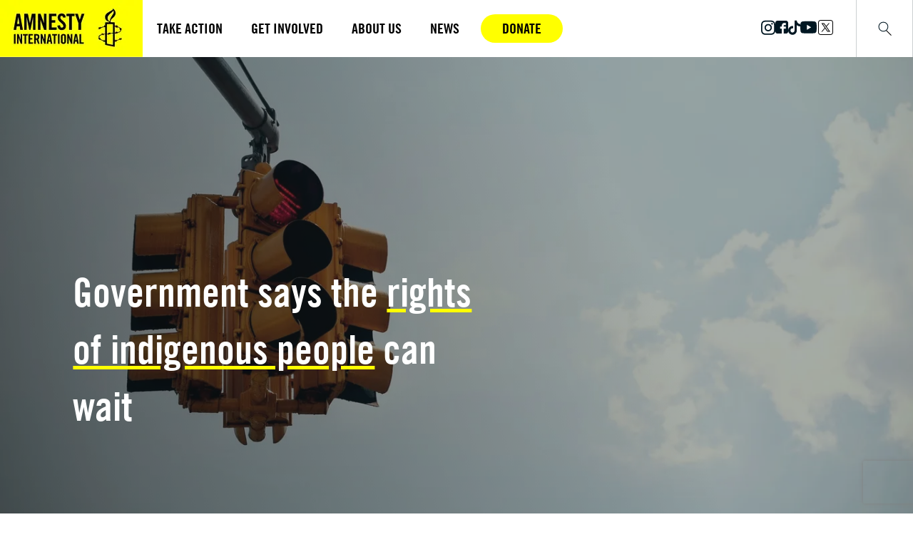

--- FILE ---
content_type: text/html; charset=UTF-8
request_url: https://amnesty.org.nz/government-says-the-rights-of-indigenous-people-can-wait
body_size: 20177
content:
<!DOCTYPE html><html lang="en"><head><meta charSet="utf-8"/><meta http-equiv="x-ua-compatible" content="ie=edge"/><meta name="viewport" content="width=device-width, initial-scale=1, shrink-to-fit=no"/><meta name="generator" content="Gatsby 5.14.5"/><meta data-react-helmet="true" property="og:url" content="https://amnesty.org.nz/government-says-the-rights-of-indigenous-people-can-wait"/><meta data-react-helmet="true" name="description" content="Amnesty International is a global movement of 10 million people in over 150 countries who are standing with humanity and working to build a world based on justice, equality and compassion."/><meta data-react-helmet="true" name="keywords"/><meta data-react-helmet="true" property="og:title" content="Amnesty International Aotearoa New Zealand"/><meta data-react-helmet="true" property="og:type" content="website"/><meta data-react-helmet="true" property="og:image" content="https://cdn.sanity.io/images/ysiap3nf/production/ea3d268698f095d48910bdb35da8bfc5c86d6231-873x487.jpg"/><meta data-react-helmet="true" property="og:description" content="Amnesty International is a global movement of 10 million people in over 150 countries who are standing with humanity and working to build a world based on justice, equality and compassion."/><meta data-react-helmet="true" name="twitter:card" content="summary"/><meta data-react-helmet="true" name="twitter:title" content="Amnesty International Aotearoa New Zealand"/><meta data-react-helmet="true" name="twitter:image" content="https://cdn.sanity.io/images/ysiap3nf/production/ea3d268698f095d48910bdb35da8bfc5c86d6231-873x487.jpg"/><meta data-react-helmet="true" property="twitter:site" content="https://amnesty.org.nz/government-says-the-rights-of-indigenous-people-can-wait"/><meta data-react-helmet="true" name="twitter:description" content="Amnesty International is a global movement of 10 million people in over 150 countries who are standing with humanity and working to build a world based on justice, equality and compassion."/><style data-href="/styles.cf82e2d694ccdf6c8673.css" data-identity="gatsby-global-css">.tippy-box[data-animation=fade][data-state=hidden]{opacity:0}[data-tippy-root]{max-width:calc(100vw - 10px)}.tippy-box{background-color:#333;border-radius:4px;color:#fff;font-size:14px;line-height:1.4;outline:0;position:relative;transition-property:transform,visibility,opacity;white-space:normal}.tippy-box[data-placement^=top]>.tippy-arrow{bottom:0}.tippy-box[data-placement^=top]>.tippy-arrow:before{border-top-color:initial;border-width:8px 8px 0;bottom:-7px;left:0;transform-origin:center top}.tippy-box[data-placement^=bottom]>.tippy-arrow{top:0}.tippy-box[data-placement^=bottom]>.tippy-arrow:before{border-bottom-color:initial;border-width:0 8px 8px;left:0;top:-7px;transform-origin:center bottom}.tippy-box[data-placement^=left]>.tippy-arrow{right:0}.tippy-box[data-placement^=left]>.tippy-arrow:before{border-left-color:initial;border-width:8px 0 8px 8px;right:-7px;transform-origin:center left}.tippy-box[data-placement^=right]>.tippy-arrow{left:0}.tippy-box[data-placement^=right]>.tippy-arrow:before{border-right-color:initial;border-width:8px 8px 8px 0;left:-7px;transform-origin:center right}.tippy-box[data-inertia][data-state=visible]{transition-timing-function:cubic-bezier(.54,1.5,.38,1.11)}.tippy-arrow{color:#333;height:16px;width:16px}.tippy-arrow:before{border-color:transparent;border-style:solid;content:"";position:absolute}.tippy-content{padding:5px 9px;position:relative;z-index:1}@font-face{font-family:swiper-icons;font-style:normal;font-weight:400;src:url("data:application/font-woff;charset=utf-8;base64, [base64]//wADZ2x5ZgAAAywAAADMAAAD2MHtryVoZWFkAAABbAAAADAAAAA2E2+eoWhoZWEAAAGcAAAAHwAAACQC9gDzaG10eAAAAigAAAAZAAAArgJkABFsb2NhAAAC0AAAAFoAAABaFQAUGG1heHAAAAG8AAAAHwAAACAAcABAbmFtZQAAA/gAAAE5AAACXvFdBwlwb3N0AAAFNAAAAGIAAACE5s74hXjaY2BkYGAAYpf5Hu/j+W2+MnAzMYDAzaX6QjD6/4//Bxj5GA8AuRwMYGkAPywL13jaY2BkYGA88P8Agx4j+/8fQDYfA1AEBWgDAIB2BOoAeNpjYGRgYNBh4GdgYgABEMnIABJzYNADCQAACWgAsQB42mNgYfzCOIGBlYGB0YcxjYGBwR1Kf2WQZGhhYGBiYGVmgAFGBiQQkOaawtDAoMBQxXjg/wEGPcYDDA4wNUA2CCgwsAAAO4EL6gAAeNpj2M0gyAACqxgGNWBkZ2D4/wMA+xkDdgAAAHjaY2BgYGaAYBkGRgYQiAHyGMF8FgYHIM3DwMHABGQrMOgyWDLEM1T9/w8UBfEMgLzE////P/5//f/V/xv+r4eaAAeMbAxwIUYmIMHEgKYAYjUcsDAwsLKxc3BycfPw8jEQA/[base64]/uznmfPFBNODM2K7MTQ45YEAZqGP81AmGGcF3iPqOop0r1SPTaTbVkfUe4HXj97wYE+yNwWYxwWu4v1ugWHgo3S1XdZEVqWM7ET0cfnLGxWfkgR42o2PvWrDMBSFj/IHLaF0zKjRgdiVMwScNRAoWUoH78Y2icB/yIY09An6AH2Bdu/UB+yxopYshQiEvnvu0dURgDt8QeC8PDw7Fpji3fEA4z/PEJ6YOB5hKh4dj3EvXhxPqH/SKUY3rJ7srZ4FZnh1PMAtPhwP6fl2PMJMPDgeQ4rY8YT6Gzao0eAEA409DuggmTnFnOcSCiEiLMgxCiTI6Cq5DZUd3Qmp10vO0LaLTd2cjN4fOumlc7lUYbSQcZFkutRG7g6JKZKy0RmdLY680CDnEJ+UMkpFFe1RN7nxdVpXrC4aTtnaurOnYercZg2YVmLN/d/gczfEimrE/fs/bOuq29Zmn8tloORaXgZgGa78yO9/cnXm2BpaGvq25Dv9S4E9+5SIc9PqupJKhYFSSl47+Qcr1mYNAAAAeNptw0cKwkAAAMDZJA8Q7OUJvkLsPfZ6zFVERPy8qHh2YER+3i/BP83vIBLLySsoKimrqKqpa2hp6+jq6RsYGhmbmJqZSy0sraxtbO3sHRydnEMU4uR6yx7JJXveP7WrDycAAAAAAAH//wACeNpjYGRgYOABYhkgZgJCZgZNBkYGLQZtIJsFLMYAAAw3ALgAeNolizEKgDAQBCchRbC2sFER0YD6qVQiBCv/H9ezGI6Z5XBAw8CBK/m5iQQVauVbXLnOrMZv2oLdKFa8Pjuru2hJzGabmOSLzNMzvutpB3N42mNgZGBg4GKQYzBhYMxJLMlj4GBgAYow/P/PAJJhLM6sSoWKfWCAAwDAjgbRAAB42mNgYGBkAIIbCZo5IPrmUn0hGA0AO8EFTQAA")}:root{--swiper-theme-color:#007aff}.swiper,swiper-container{display:block;list-style:none;margin-left:auto;margin-right:auto;overflow:hidden;padding:0;position:relative;z-index:1}.swiper-vertical>.swiper-wrapper{flex-direction:column}.swiper-wrapper{box-sizing:content-box;display:flex;height:100%;position:relative;transition-property:transform;transition-timing-function:var(--swiper-wrapper-transition-timing-function,initial);width:100%;z-index:1}.swiper-android .swiper-slide,.swiper-wrapper{transform:translateZ(0)}.swiper-horizontal{touch-action:pan-y}.swiper-vertical{touch-action:pan-x}.swiper-slide,swiper-slide{display:block;flex-shrink:0;height:100%;position:relative;transition-property:transform;width:100%}.swiper-slide-invisible-blank{visibility:hidden}.swiper-autoheight,.swiper-autoheight .swiper-slide{height:auto}.swiper-autoheight .swiper-wrapper{align-items:flex-start;transition-property:transform,height}.swiper-backface-hidden .swiper-slide{backface-visibility:hidden;transform:translateZ(0)}.swiper-3d.swiper-css-mode .swiper-wrapper{perspective:1200px}.swiper-3d .swiper-wrapper{transform-style:preserve-3d}.swiper-3d{perspective:1200px}.swiper-3d .swiper-cube-shadow,.swiper-3d .swiper-slide,.swiper-3d .swiper-slide-shadow,.swiper-3d .swiper-slide-shadow-bottom,.swiper-3d .swiper-slide-shadow-left,.swiper-3d .swiper-slide-shadow-right,.swiper-3d .swiper-slide-shadow-top{transform-style:preserve-3d}.swiper-3d .swiper-slide-shadow,.swiper-3d .swiper-slide-shadow-bottom,.swiper-3d .swiper-slide-shadow-left,.swiper-3d .swiper-slide-shadow-right,.swiper-3d .swiper-slide-shadow-top{height:100%;left:0;pointer-events:none;position:absolute;top:0;width:100%;z-index:10}.swiper-3d .swiper-slide-shadow{background:rgba(0,0,0,.15)}.swiper-3d .swiper-slide-shadow-left{background-image:linear-gradient(270deg,rgba(0,0,0,.5),transparent)}.swiper-3d .swiper-slide-shadow-right{background-image:linear-gradient(90deg,rgba(0,0,0,.5),transparent)}.swiper-3d .swiper-slide-shadow-top{background-image:linear-gradient(0deg,rgba(0,0,0,.5),transparent)}.swiper-3d .swiper-slide-shadow-bottom{background-image:linear-gradient(180deg,rgba(0,0,0,.5),transparent)}.swiper-css-mode>.swiper-wrapper{-ms-overflow-style:none;overflow:auto;scrollbar-width:none}.swiper-css-mode>.swiper-wrapper::-webkit-scrollbar{display:none}.swiper-css-mode>.swiper-wrapper>.swiper-slide{scroll-snap-align:start start}.swiper-horizontal.swiper-css-mode>.swiper-wrapper{scroll-snap-type:x mandatory}.swiper-vertical.swiper-css-mode>.swiper-wrapper{scroll-snap-type:y mandatory}.swiper-css-mode.swiper-free-mode>.swiper-wrapper{scroll-snap-type:none}.swiper-css-mode.swiper-free-mode>.swiper-wrapper>.swiper-slide{scroll-snap-align:none}.swiper-centered>.swiper-wrapper:before{content:"";flex-shrink:0;order:9999}.swiper-centered>.swiper-wrapper>.swiper-slide{scroll-snap-align:center center;scroll-snap-stop:always}.swiper-centered.swiper-horizontal>.swiper-wrapper>.swiper-slide:first-child{margin-inline-start:var(--swiper-centered-offset-before)}.swiper-centered.swiper-horizontal>.swiper-wrapper:before{height:100%;min-height:1px;width:var(--swiper-centered-offset-after)}.swiper-centered.swiper-vertical>.swiper-wrapper>.swiper-slide:first-child{margin-block-start:var(--swiper-centered-offset-before)}.swiper-centered.swiper-vertical>.swiper-wrapper:before{height:var(--swiper-centered-offset-after);min-width:1px;width:100%}.swiper-lazy-preloader{border:4px solid var(--swiper-preloader-color,var(--swiper-theme-color));border-radius:50%;border-top:4px solid transparent;box-sizing:border-box;height:42px;left:50%;margin-left:-21px;margin-top:-21px;position:absolute;top:50%;transform-origin:50%;width:42px;z-index:10}.swiper-watch-progress .swiper-slide-visible .swiper-lazy-preloader,.swiper:not(.swiper-watch-progress) .swiper-lazy-preloader,swiper-container:not(.swiper-watch-progress) .swiper-lazy-preloader{animation:swiper-preloader-spin 1s linear infinite}.swiper-lazy-preloader-white{--swiper-preloader-color:#fff}.swiper-lazy-preloader-black{--swiper-preloader-color:#000}@keyframes swiper-preloader-spin{0%{transform:rotate(0deg)}to{transform:rotate(1turn)}}.swiper-virtual .swiper-slide{-webkit-backface-visibility:hidden;transform:translateZ(0)}.swiper-virtual.swiper-css-mode .swiper-wrapper:after{content:"";left:0;pointer-events:none;position:absolute;top:0}.swiper-virtual.swiper-css-mode.swiper-horizontal .swiper-wrapper:after{height:1px;width:var(--swiper-virtual-size)}.swiper-virtual.swiper-css-mode.swiper-vertical .swiper-wrapper:after{height:var(--swiper-virtual-size);width:1px}:root{--swiper-navigation-size:44px}.swiper-button-next,.swiper-button-prev{align-items:center;color:var(--swiper-navigation-color,var(--swiper-theme-color));cursor:pointer;display:flex;height:var(--swiper-navigation-size);justify-content:center;margin-top:calc(0px - var(--swiper-navigation-size)/2);position:absolute;top:var(--swiper-navigation-top-offset,50%);width:calc(var(--swiper-navigation-size)/44*27);z-index:10}.swiper-button-next.swiper-button-disabled,.swiper-button-prev.swiper-button-disabled{cursor:auto;opacity:.35;pointer-events:none}.swiper-button-next.swiper-button-hidden,.swiper-button-prev.swiper-button-hidden{cursor:auto;opacity:0;pointer-events:none}.swiper-navigation-disabled .swiper-button-next,.swiper-navigation-disabled .swiper-button-prev{display:none!important}.swiper-button-next:after,.swiper-button-prev:after{font-family:swiper-icons;font-size:var(--swiper-navigation-size);font-variant:normal;letter-spacing:0;line-height:1;text-transform:none!important}.swiper-button-prev,.swiper-rtl .swiper-button-next{left:var(--swiper-navigation-sides-offset,10px);right:auto}.swiper-button-prev:after,.swiper-rtl .swiper-button-next:after{content:"prev"}.swiper-button-next,.swiper-rtl .swiper-button-prev{left:auto;right:var(--swiper-navigation-sides-offset,10px)}.swiper-button-next:after,.swiper-rtl .swiper-button-prev:after{content:"next"}.swiper-button-lock{display:none}.swiper-pagination{position:absolute;text-align:center;transform:translateZ(0);transition:opacity .3s;z-index:10}.swiper-pagination.swiper-pagination-hidden{opacity:0}.swiper-pagination-disabled>.swiper-pagination,.swiper-pagination.swiper-pagination-disabled{display:none!important}.swiper-horizontal>.swiper-pagination-bullets,.swiper-pagination-bullets.swiper-pagination-horizontal,.swiper-pagination-custom,.swiper-pagination-fraction{bottom:var(--swiper-pagination-bottom,8px);left:0;top:var(--swiper-pagination-top,auto);width:100%}.swiper-pagination-bullets-dynamic{font-size:0;overflow:hidden}.swiper-pagination-bullets-dynamic .swiper-pagination-bullet{position:relative;transform:scale(.33)}.swiper-pagination-bullets-dynamic .swiper-pagination-bullet-active,.swiper-pagination-bullets-dynamic .swiper-pagination-bullet-active-main{transform:scale(1)}.swiper-pagination-bullets-dynamic .swiper-pagination-bullet-active-prev{transform:scale(.66)}.swiper-pagination-bullets-dynamic .swiper-pagination-bullet-active-prev-prev{transform:scale(.33)}.swiper-pagination-bullets-dynamic .swiper-pagination-bullet-active-next{transform:scale(.66)}.swiper-pagination-bullets-dynamic .swiper-pagination-bullet-active-next-next{transform:scale(.33)}.swiper-pagination-bullet{background:var(--swiper-pagination-bullet-inactive-color,#000);border-radius:var(--swiper-pagination-bullet-border-radius,50%);display:inline-block;height:var(--swiper-pagination-bullet-height,var(--swiper-pagination-bullet-size,8px));opacity:var(--swiper-pagination-bullet-inactive-opacity,.2);width:var(--swiper-pagination-bullet-width,var(--swiper-pagination-bullet-size,8px))}button.swiper-pagination-bullet{appearance:none;border:none;box-shadow:none;margin:0;padding:0}.swiper-pagination-clickable .swiper-pagination-bullet{cursor:pointer}.swiper-pagination-bullet:only-child{display:none!important}.swiper-pagination-bullet-active{background:var(--swiper-pagination-color,var(--swiper-theme-color));opacity:var(--swiper-pagination-bullet-opacity,1)}.swiper-pagination-vertical.swiper-pagination-bullets,.swiper-vertical>.swiper-pagination-bullets{left:var(--swiper-pagination-left,auto);right:var(--swiper-pagination-right,8px);top:50%;transform:translate3d(0,-50%,0)}.swiper-pagination-vertical.swiper-pagination-bullets .swiper-pagination-bullet,.swiper-vertical>.swiper-pagination-bullets .swiper-pagination-bullet{display:block;margin:var(--swiper-pagination-bullet-vertical-gap,6px) 0}.swiper-pagination-vertical.swiper-pagination-bullets.swiper-pagination-bullets-dynamic,.swiper-vertical>.swiper-pagination-bullets.swiper-pagination-bullets-dynamic{top:50%;transform:translateY(-50%);width:8px}.swiper-pagination-vertical.swiper-pagination-bullets.swiper-pagination-bullets-dynamic .swiper-pagination-bullet,.swiper-vertical>.swiper-pagination-bullets.swiper-pagination-bullets-dynamic .swiper-pagination-bullet{display:inline-block;transition:transform .2s,top .2s}.swiper-horizontal>.swiper-pagination-bullets .swiper-pagination-bullet,.swiper-pagination-horizontal.swiper-pagination-bullets .swiper-pagination-bullet{margin:0 var(--swiper-pagination-bullet-horizontal-gap,4px)}.swiper-horizontal>.swiper-pagination-bullets.swiper-pagination-bullets-dynamic,.swiper-pagination-horizontal.swiper-pagination-bullets.swiper-pagination-bullets-dynamic{left:50%;transform:translateX(-50%);white-space:nowrap}.swiper-horizontal>.swiper-pagination-bullets.swiper-pagination-bullets-dynamic .swiper-pagination-bullet,.swiper-pagination-horizontal.swiper-pagination-bullets.swiper-pagination-bullets-dynamic .swiper-pagination-bullet{transition:transform .2s,left .2s}.swiper-horizontal.swiper-rtl>.swiper-pagination-bullets-dynamic .swiper-pagination-bullet,:host(.swiper-horizontal.swiper-rtl) .swiper-pagination-bullets-dynamic .swiper-pagination-bullet{transition:transform .2s,right .2s}.swiper-pagination-fraction{color:var(--swiper-pagination-fraction-color,inherit)}.swiper-pagination-progressbar{background:var(--swiper-pagination-progressbar-bg-color,rgba(0,0,0,.25));position:absolute}.swiper-pagination-progressbar .swiper-pagination-progressbar-fill{background:var(--swiper-pagination-color,var(--swiper-theme-color));height:100%;left:0;position:absolute;top:0;transform:scale(0);transform-origin:left top;width:100%}.swiper-rtl .swiper-pagination-progressbar .swiper-pagination-progressbar-fill{transform-origin:right top}.swiper-horizontal>.swiper-pagination-progressbar,.swiper-pagination-progressbar.swiper-pagination-horizontal,.swiper-pagination-progressbar.swiper-pagination-vertical.swiper-pagination-progressbar-opposite,.swiper-vertical>.swiper-pagination-progressbar.swiper-pagination-progressbar-opposite{height:var(--swiper-pagination-progressbar-size,4px);left:0;top:0;width:100%}.swiper-horizontal>.swiper-pagination-progressbar.swiper-pagination-progressbar-opposite,.swiper-pagination-progressbar.swiper-pagination-horizontal.swiper-pagination-progressbar-opposite,.swiper-pagination-progressbar.swiper-pagination-vertical,.swiper-vertical>.swiper-pagination-progressbar{height:100%;left:0;top:0;width:var(--swiper-pagination-progressbar-size,4px)}.swiper-pagination-lock{display:none}.swiper-scrollbar{background:var(--swiper-scrollbar-bg-color,rgba(0,0,0,.1));border-radius:var(--swiper-scrollbar-border-radius,10px);position:relative;-ms-touch-action:none}.swiper-scrollbar-disabled>.swiper-scrollbar,.swiper-scrollbar.swiper-scrollbar-disabled{display:none!important}.swiper-horizontal>.swiper-scrollbar,.swiper-scrollbar.swiper-scrollbar-horizontal{bottom:var(--swiper-scrollbar-bottom,4px);height:var(--swiper-scrollbar-size,4px);left:var(--swiper-scrollbar-sides-offset,1%);position:absolute;top:var(--swiper-scrollbar-top,auto);width:calc(100% - var(--swiper-scrollbar-sides-offset,1%)*2);z-index:50}.swiper-scrollbar.swiper-scrollbar-vertical,.swiper-vertical>.swiper-scrollbar{height:calc(100% - var(--swiper-scrollbar-sides-offset,1%)*2);left:var(--swiper-scrollbar-left,auto);position:absolute;right:var(--swiper-scrollbar-right,4px);top:var(--swiper-scrollbar-sides-offset,1%);width:var(--swiper-scrollbar-size,4px);z-index:50}.swiper-scrollbar-drag{background:var(--swiper-scrollbar-drag-bg-color,rgba(0,0,0,.5));border-radius:var(--swiper-scrollbar-border-radius,10px);height:100%;left:0;position:relative;top:0;width:100%}.swiper-scrollbar-cursor-drag{cursor:move}.swiper-scrollbar-lock{display:none}.swiper-zoom-container{align-items:center;display:flex;height:100%;justify-content:center;text-align:center;width:100%}.swiper-zoom-container>canvas,.swiper-zoom-container>img,.swiper-zoom-container>svg{max-height:100%;max-width:100%;object-fit:contain}.swiper-slide-zoomed{cursor:move;touch-action:none}.swiper .swiper-notification,swiper-container .swiper-notification{left:0;opacity:0;pointer-events:none;position:absolute;top:0;z-index:-1000}.swiper-free-mode>.swiper-wrapper{margin:0 auto;transition-timing-function:ease-out}.swiper-grid>.swiper-wrapper{flex-wrap:wrap}.swiper-grid-column>.swiper-wrapper{flex-direction:column;flex-wrap:wrap}.swiper-cube{overflow:visible}.swiper-cube .swiper-slide{backface-visibility:hidden;height:100%;pointer-events:none;transform-origin:0 0;visibility:hidden;width:100%;z-index:1}.swiper-cube .swiper-slide .swiper-slide{pointer-events:none}.swiper-cube.swiper-rtl .swiper-slide{transform-origin:100% 0}.swiper-cube .swiper-slide-active,.swiper-cube .swiper-slide-active .swiper-slide-active{pointer-events:auto}.swiper-cube .swiper-slide-active,.swiper-cube .swiper-slide-next,.swiper-cube .swiper-slide-next+.swiper-slide,.swiper-cube .swiper-slide-prev{pointer-events:auto;visibility:visible}.swiper-cube .swiper-slide-shadow-bottom,.swiper-cube .swiper-slide-shadow-left,.swiper-cube .swiper-slide-shadow-right,.swiper-cube .swiper-slide-shadow-top{backface-visibility:hidden;z-index:0}.swiper-cube .swiper-cube-shadow{bottom:0;height:100%;left:0;opacity:.6;position:absolute;width:100%;z-index:0}.swiper-cube .swiper-cube-shadow:before{background:#000;bottom:0;content:"";filter:blur(50px);left:0;position:absolute;right:0;top:0}.swiper-flip{overflow:visible}.swiper-flip .swiper-slide{backface-visibility:hidden;pointer-events:none;z-index:1}.swiper-flip .swiper-slide .swiper-slide{pointer-events:none}.swiper-flip .swiper-slide-active,.swiper-flip .swiper-slide-active .swiper-slide-active{pointer-events:auto}.swiper-flip .swiper-slide-shadow-bottom,.swiper-flip .swiper-slide-shadow-left,.swiper-flip .swiper-slide-shadow-right,.swiper-flip .swiper-slide-shadow-top{backface-visibility:hidden;z-index:0}.swiper-creative .swiper-slide{backface-visibility:hidden;overflow:hidden;transition-property:transform,opacity,height}.swiper-cards{overflow:visible}.swiper-cards .swiper-slide{backface-visibility:hidden;overflow:hidden;transform-origin:center bottom}@font-face{font-display:auto;font-family:amnesty-gothic;font-style:normal;font-weight:700;src:url(/static/AmnestyTradeGothicBoldCondensed-d97c5868b9b07e6ead2494f33de4fd32.ttf) format("opentype")}@font-face{font-display:auto;font-family:amnesty-gothic-regular;font-style:normal;font-weight:400;src:url(/static/AmnestyTradeGothic-b7613069d57525f751394662f46b57f5.ttf) format("opentype")}.EZDrawer .EZDrawer__checkbox{display:none}.EZDrawer .EZDrawer__checkbox:checked~.EZDrawer__overlay{display:block;opacity:1}.EZDrawer .EZDrawer__checkbox:checked~.EZDrawer__container{transform:translateZ(0)!important;visibility:visible}.EZDrawer .EZDrawer__overlay{display:none;height:100vh;left:0;position:fixed;top:0;width:100%}.EZDrawer .EZDrawer__container{background:#fff;box-shadow:0 0 10px 5px rgba(0,0,0,.1);position:fixed;transition:all;visibility:hidden}.swiper-fade.swiper-free-mode .swiper-slide{transition-timing-function:ease-out}.swiper-fade .swiper-slide{pointer-events:none;transition-property:opacity}.swiper-fade .swiper-slide .swiper-slide{pointer-events:none}.swiper-fade .swiper-slide-active,.swiper-fade .swiper-slide-active .swiper-slide-active{pointer-events:auto}:root{--toastify-color-light:#fff;--toastify-color-dark:#121212;--toastify-color-info:#3498db;--toastify-color-success:#07bc0c;--toastify-color-warning:#f1c40f;--toastify-color-error:#e74c3c;--toastify-color-transparent:hsla(0,0%,100%,.7);--toastify-icon-color-info:var(--toastify-color-info);--toastify-icon-color-success:var(--toastify-color-success);--toastify-icon-color-warning:var(--toastify-color-warning);--toastify-icon-color-error:var(--toastify-color-error);--toastify-toast-width:320px;--toastify-toast-background:#fff;--toastify-toast-min-height:64px;--toastify-toast-max-height:800px;--toastify-font-family:sans-serif;--toastify-z-index:9999;--toastify-text-color-light:#757575;--toastify-text-color-dark:#fff;--toastify-text-color-info:#fff;--toastify-text-color-success:#fff;--toastify-text-color-warning:#fff;--toastify-text-color-error:#fff;--toastify-spinner-color:#616161;--toastify-spinner-color-empty-area:#e0e0e0;--toastify-color-progress-light:linear-gradient(90deg,#4cd964,#5ac8fa,#007aff,#34aadc,#5856d6,#ff2d55);--toastify-color-progress-dark:#bb86fc;--toastify-color-progress-info:var(--toastify-color-info);--toastify-color-progress-success:var(--toastify-color-success);--toastify-color-progress-warning:var(--toastify-color-warning);--toastify-color-progress-error:var(--toastify-color-error)}.Toastify__toast-container{box-sizing:border-box;color:#fff;padding:4px;position:fixed;-webkit-transform:translateZ(var(--toastify-z-index));width:var(--toastify-toast-width);z-index:var(--toastify-z-index)}.Toastify__toast-container--top-left{left:1em;top:1em}.Toastify__toast-container--top-center{left:50%;top:1em;transform:translateX(-50%)}.Toastify__toast-container--top-right{right:1em;top:1em}.Toastify__toast-container--bottom-left{bottom:1em;left:1em}.Toastify__toast-container--bottom-center{bottom:1em;left:50%;transform:translateX(-50%)}.Toastify__toast-container--bottom-right{bottom:1em;right:1em}@media only screen and (max-width:480px){.Toastify__toast-container{left:0;margin:0;padding:0;width:100vw}.Toastify__toast-container--top-center,.Toastify__toast-container--top-left,.Toastify__toast-container--top-right{top:0;transform:translateX(0)}.Toastify__toast-container--bottom-center,.Toastify__toast-container--bottom-left,.Toastify__toast-container--bottom-right{bottom:0;transform:translateX(0)}.Toastify__toast-container--rtl{left:auto;right:0}}.Toastify__toast{border-radius:4px;box-shadow:0 1px 10px 0 rgba(0,0,0,.1),0 2px 15px 0 rgba(0,0,0,.05);box-sizing:border-box;cursor:default;direction:ltr;display:flex;font-family:var(--toastify-font-family);justify-content:space-between;margin-bottom:1rem;max-height:var(--toastify-toast-max-height);min-height:var(--toastify-toast-min-height);overflow:hidden;padding:8px;position:relative;z-index:0}.Toastify__toast--rtl{direction:rtl}.Toastify__toast--close-on-click{cursor:pointer}.Toastify__toast-body{align-items:center;display:flex;flex:1 1 auto;margin:auto 0;padding:6px}.Toastify__toast-body>div:last-child{flex:1 1;word-break:break-word}.Toastify__toast-icon{display:flex;flex-shrink:0;margin-inline-end:10px;width:20px}.Toastify--animate{animation-duration:.7s;animation-fill-mode:both}.Toastify--animate-icon{animation-duration:.3s;animation-fill-mode:both}@media only screen and (max-width:480px){.Toastify__toast{border-radius:0;margin-bottom:0}}.Toastify__toast-theme--dark{background:var(--toastify-color-dark);color:var(--toastify-text-color-dark)}.Toastify__toast-theme--colored.Toastify__toast--default,.Toastify__toast-theme--light{background:var(--toastify-color-light);color:var(--toastify-text-color-light)}.Toastify__toast-theme--colored.Toastify__toast--info{background:var(--toastify-color-info);color:var(--toastify-text-color-info)}.Toastify__toast-theme--colored.Toastify__toast--success{background:var(--toastify-color-success);color:var(--toastify-text-color-success)}.Toastify__toast-theme--colored.Toastify__toast--warning{background:var(--toastify-color-warning);color:var(--toastify-text-color-warning)}.Toastify__toast-theme--colored.Toastify__toast--error{background:var(--toastify-color-error);color:var(--toastify-text-color-error)}.Toastify__progress-bar-theme--light{background:var(--toastify-color-progress-light)}.Toastify__progress-bar-theme--dark{background:var(--toastify-color-progress-dark)}.Toastify__progress-bar--info{background:var(--toastify-color-progress-info)}.Toastify__progress-bar--success{background:var(--toastify-color-progress-success)}.Toastify__progress-bar--warning{background:var(--toastify-color-progress-warning)}.Toastify__progress-bar--error{background:var(--toastify-color-progress-error)}.Toastify__progress-bar-theme--colored.Toastify__progress-bar--error,.Toastify__progress-bar-theme--colored.Toastify__progress-bar--info,.Toastify__progress-bar-theme--colored.Toastify__progress-bar--success,.Toastify__progress-bar-theme--colored.Toastify__progress-bar--warning{background:var(--toastify-color-transparent)}.Toastify__close-button{align-self:flex-start;background:transparent;border:none;color:#fff;cursor:pointer;opacity:.7;outline:none;padding:0;transition:.3s ease}.Toastify__close-button--light{color:#000;opacity:.3}.Toastify__close-button>svg{fill:currentColor;height:16px;width:14px}.Toastify__close-button:focus,.Toastify__close-button:hover{opacity:1}@keyframes Toastify__trackProgress{0%{transform:scaleX(1)}to{transform:scaleX(0)}}.Toastify__progress-bar{bottom:0;height:5px;left:0;opacity:.7;position:absolute;transform-origin:left;width:100%;z-index:var(--toastify-z-index)}.Toastify__progress-bar--animated{animation:Toastify__trackProgress linear 1 forwards}.Toastify__progress-bar--controlled{transition:transform .2s}.Toastify__progress-bar--rtl{left:auto;right:0;transform-origin:right}.Toastify__spinner{animation:Toastify__spin .65s linear infinite;border:2px solid;border-color:var(--toastify-spinner-color-empty-area);border-radius:100%;border-right-color:var(--toastify-spinner-color);box-sizing:border-box;height:20px;width:20px}@keyframes Toastify__bounceInRight{0%,60%,75%,90%,to{animation-timing-function:cubic-bezier(.215,.61,.355,1)}0%{opacity:0;transform:translate3d(3000px,0,0)}60%{opacity:1;transform:translate3d(-25px,0,0)}75%{transform:translate3d(10px,0,0)}90%{transform:translate3d(-5px,0,0)}to{transform:none}}@keyframes Toastify__bounceOutRight{20%{opacity:1;transform:translate3d(-20px,0,0)}to{opacity:0;transform:translate3d(2000px,0,0)}}@keyframes Toastify__bounceInLeft{0%,60%,75%,90%,to{animation-timing-function:cubic-bezier(.215,.61,.355,1)}0%{opacity:0;transform:translate3d(-3000px,0,0)}60%{opacity:1;transform:translate3d(25px,0,0)}75%{transform:translate3d(-10px,0,0)}90%{transform:translate3d(5px,0,0)}to{transform:none}}@keyframes Toastify__bounceOutLeft{20%{opacity:1;transform:translate3d(20px,0,0)}to{opacity:0;transform:translate3d(-2000px,0,0)}}@keyframes Toastify__bounceInUp{0%,60%,75%,90%,to{animation-timing-function:cubic-bezier(.215,.61,.355,1)}0%{opacity:0;transform:translate3d(0,3000px,0)}60%{opacity:1;transform:translate3d(0,-20px,0)}75%{transform:translate3d(0,10px,0)}90%{transform:translate3d(0,-5px,0)}to{transform:translateZ(0)}}@keyframes Toastify__bounceOutUp{20%{transform:translate3d(0,-10px,0)}40%,45%{opacity:1;transform:translate3d(0,20px,0)}to{opacity:0;transform:translate3d(0,-2000px,0)}}@keyframes Toastify__bounceInDown{0%,60%,75%,90%,to{animation-timing-function:cubic-bezier(.215,.61,.355,1)}0%{opacity:0;transform:translate3d(0,-3000px,0)}60%{opacity:1;transform:translate3d(0,25px,0)}75%{transform:translate3d(0,-10px,0)}90%{transform:translate3d(0,5px,0)}to{transform:none}}@keyframes Toastify__bounceOutDown{20%{transform:translate3d(0,10px,0)}40%,45%{opacity:1;transform:translate3d(0,-20px,0)}to{opacity:0;transform:translate3d(0,2000px,0)}}.Toastify__bounce-enter--bottom-left,.Toastify__bounce-enter--top-left{animation-name:Toastify__bounceInLeft}.Toastify__bounce-enter--bottom-right,.Toastify__bounce-enter--top-right{animation-name:Toastify__bounceInRight}.Toastify__bounce-enter--top-center{animation-name:Toastify__bounceInDown}.Toastify__bounce-enter--bottom-center{animation-name:Toastify__bounceInUp}.Toastify__bounce-exit--bottom-left,.Toastify__bounce-exit--top-left{animation-name:Toastify__bounceOutLeft}.Toastify__bounce-exit--bottom-right,.Toastify__bounce-exit--top-right{animation-name:Toastify__bounceOutRight}.Toastify__bounce-exit--top-center{animation-name:Toastify__bounceOutUp}.Toastify__bounce-exit--bottom-center{animation-name:Toastify__bounceOutDown}@keyframes Toastify__zoomIn{0%{opacity:0;transform:scale3d(.3,.3,.3)}50%{opacity:1}}@keyframes Toastify__zoomOut{0%{opacity:1}50%{opacity:0;transform:scale3d(.3,.3,.3)}to{opacity:0}}.Toastify__zoom-enter{animation-name:Toastify__zoomIn}.Toastify__zoom-exit{animation-name:Toastify__zoomOut}@keyframes Toastify__flipIn{0%{animation-timing-function:ease-in;opacity:0;transform:perspective(400px) rotateX(90deg)}40%{animation-timing-function:ease-in;transform:perspective(400px) rotateX(-20deg)}60%{opacity:1;transform:perspective(400px) rotateX(10deg)}80%{transform:perspective(400px) rotateX(-5deg)}to{transform:perspective(400px)}}@keyframes Toastify__flipOut{0%{transform:perspective(400px)}30%{opacity:1;transform:perspective(400px) rotateX(-20deg)}to{opacity:0;transform:perspective(400px) rotateX(90deg)}}.Toastify__flip-enter{animation-name:Toastify__flipIn}.Toastify__flip-exit{animation-name:Toastify__flipOut}@keyframes Toastify__slideInRight{0%{transform:translate3d(110%,0,0);visibility:visible}to{transform:translateZ(0)}}@keyframes Toastify__slideInLeft{0%{transform:translate3d(-110%,0,0);visibility:visible}to{transform:translateZ(0)}}@keyframes Toastify__slideInUp{0%{transform:translate3d(0,110%,0);visibility:visible}to{transform:translateZ(0)}}@keyframes Toastify__slideInDown{0%{transform:translate3d(0,-110%,0);visibility:visible}to{transform:translateZ(0)}}@keyframes Toastify__slideOutRight{0%{transform:translateZ(0)}to{transform:translate3d(110%,0,0);visibility:hidden}}@keyframes Toastify__slideOutLeft{0%{transform:translateZ(0)}to{transform:translate3d(-110%,0,0);visibility:hidden}}@keyframes Toastify__slideOutDown{0%{transform:translateZ(0)}to{transform:translate3d(0,500px,0);visibility:hidden}}@keyframes Toastify__slideOutUp{0%{transform:translateZ(0)}to{transform:translate3d(0,-500px,0);visibility:hidden}}.Toastify__slide-enter--bottom-left,.Toastify__slide-enter--top-left{animation-name:Toastify__slideInLeft}.Toastify__slide-enter--bottom-right,.Toastify__slide-enter--top-right{animation-name:Toastify__slideInRight}.Toastify__slide-enter--top-center{animation-name:Toastify__slideInDown}.Toastify__slide-enter--bottom-center{animation-name:Toastify__slideInUp}.Toastify__slide-exit--bottom-left,.Toastify__slide-exit--top-left{animation-name:Toastify__slideOutLeft}.Toastify__slide-exit--bottom-right,.Toastify__slide-exit--top-right{animation-name:Toastify__slideOutRight}.Toastify__slide-exit--top-center{animation-name:Toastify__slideOutUp}.Toastify__slide-exit--bottom-center{animation-name:Toastify__slideOutDown}@keyframes Toastify__spin{0%{transform:rotate(0deg)}to{transform:rotate(1turn)}}</style><link rel="preconnect" href="https://cdn.sanity.io"/><link rel="preconnect" href="https://fonts.googleapis.com" crossorigin="true"/><link rel="preconnect" href="https://fonts.gstatic.com" crossorigin="true"/><link rel="stylesheet" href="https://fonts.googleapis.com/css2?family=Public+Sans&amp;display=swap"/><script data-gatsby="web-vitals-polyfill">
              !function(){var e,t,n,i,r={passive:!0,capture:!0},a=new Date,o=function(){i=[],t=-1,e=null,f(addEventListener)},c=function(i,r){e||(e=r,t=i,n=new Date,f(removeEventListener),u())},u=function(){if(t>=0&&t<n-a){var r={entryType:"first-input",name:e.type,target:e.target,cancelable:e.cancelable,startTime:e.timeStamp,processingStart:e.timeStamp+t};i.forEach((function(e){e(r)})),i=[]}},s=function(e){if(e.cancelable){var t=(e.timeStamp>1e12?new Date:performance.now())-e.timeStamp;"pointerdown"==e.type?function(e,t){var n=function(){c(e,t),a()},i=function(){a()},a=function(){removeEventListener("pointerup",n,r),removeEventListener("pointercancel",i,r)};addEventListener("pointerup",n,r),addEventListener("pointercancel",i,r)}(t,e):c(t,e)}},f=function(e){["mousedown","keydown","touchstart","pointerdown"].forEach((function(t){return e(t,s,r)}))},p="hidden"===document.visibilityState?0:1/0;addEventListener("visibilitychange",(function e(t){"hidden"===document.visibilityState&&(p=t.timeStamp,removeEventListener("visibilitychange",e,!0))}),!0);o(),self.webVitals={firstInputPolyfill:function(e){i.push(e),u()},resetFirstInputPolyfill:o,get firstHiddenTime(){return p}}}();
            </script><script>(function(w,d,s,l,i){w[l]=w[l]||[];w[l].push({'gtm.start': new Date().getTime(),event:'gtm.js'});var f=d.getElementsByTagName(s)[0], j=d.createElement(s),dl=l!='dataLayer'?'&l='+l:'';j.async=true;j.src= 'https://www.googletagmanager.com/gtm.js?id='+i+dl+'';f.parentNode.insertBefore(j,f); })(window,document,'script','dataLayer', 'GTM-TGBNBBF');</script><link rel="sitemap" type="application/xml" href="/sitemap/sitemap-index.xml"/><title data-react-helmet="true">Amnesty International Aotearoa New Zealand</title><link data-react-helmet="true" rel="canonical" href="https://amnesty.org.nz/government-says-the-rights-of-indigenous-people-can-wait/"/><style data-styled="" data-styled-version="5.3.11">.fvQDvg{background-color:transparent;-webkit-text-decoration-line:none;text-decoration-line:none;font-weight:400;}/*!sc*/
@media only screen and (max-width:1000px){}/*!sc*/
data-styled.g2[id="standard__P-sc-1aon67l-1"]{content:"fvQDvg,"}/*!sc*/
.iEUnLS{-webkit-text-decoration:none;text-decoration:none;margin:auto 0;}/*!sc*/
.fOYGFx{color:#fff !important;-webkit-text-decoration:none;text-decoration:none;margin:0 0 15px 0;}/*!sc*/
.fOYGFx:visited{color:#fff;}/*!sc*/
.ffCaxh{color:#fff !important;-webkit-text-decoration:none;text-decoration:none;margin:auto 0;opacity:0.5;}/*!sc*/
.ffCaxh:visited{color:#fff;}/*!sc*/
data-styled.g3[id="standard__A-sc-1aon67l-2"]{content:"iEUnLS,fOYGFx,ffCaxh,"}/*!sc*/
.ZEjsJ{display:-webkit-box;display:-webkit-flex;display:-ms-flexbox;display:flex;-webkit-flex-direction:initial;-ms-flex-direction:initial;flex-direction:initial;-webkit-box-pack:space-evenly;-webkit-justify-content:space-evenly;-ms-flex-pack:space-evenly;justify-content:space-evenly;-webkit-align-items:initial;-webkit-box-align:initial;-ms-flex-align:initial;align-items:initial;-webkit-align-self:initial;-ms-flex-item-align:initial;align-self:initial;overflow:initial;border-radius:0px;width:100%;margin:auto;}/*!sc*/
@media only screen and (max-width:1000px){}/*!sc*/
@media only screen and (max-width:1000px){}/*!sc*/
@media only screen and (max-width:600px){}/*!sc*/
.dluQMi{display:-webkit-box;display:-webkit-flex;display:-ms-flexbox;display:flex;-webkit-flex-direction:initial;-ms-flex-direction:initial;flex-direction:initial;-webkit-box-pack:initial;-webkit-justify-content:initial;-ms-flex-pack:initial;justify-content:initial;-webkit-align-items:initial;-webkit-box-align:initial;-ms-flex-align:initial;align-items:initial;-webkit-align-self:initial;-ms-flex-item-align:initial;align-self:initial;overflow:initial;border-radius:0px;width:100%;height:100vh;}/*!sc*/
@media only screen and (max-width:1000px){}/*!sc*/
@media only screen and (max-width:1000px){}/*!sc*/
@media only screen and (max-width:600px){}/*!sc*/
.hDSLGE{display:-webkit-box;display:-webkit-flex;display:-ms-flexbox;display:flex;-webkit-flex-direction:column;-ms-flex-direction:column;flex-direction:column;-webkit-box-pack:end;-webkit-justify-content:flex-end;-ms-flex-pack:end;justify-content:flex-end;-webkit-align-items:initial;-webkit-box-align:initial;-ms-flex-align:initial;align-items:initial;-webkit-align-self:initial;-ms-flex-item-align:initial;align-self:initial;overflow:initial;border-radius:0px;position:relative;background-color:#001722;width:100%;height:100%;}/*!sc*/
@media only screen and (max-width:1000px){}/*!sc*/
@media only screen and (max-width:1000px){}/*!sc*/
@media only screen and (max-width:600px){}/*!sc*/
.dAuMYA{display:-webkit-box;display:-webkit-flex;display:-ms-flexbox;display:flex;-webkit-flex-direction:initial;-ms-flex-direction:initial;flex-direction:initial;-webkit-box-pack:initial;-webkit-justify-content:initial;-ms-flex-pack:initial;justify-content:initial;-webkit-align-items:initial;-webkit-box-align:initial;-ms-flex-align:initial;align-items:initial;-webkit-align-self:initial;-ms-flex-item-align:initial;align-self:initial;overflow:initial;border-radius:0px;}/*!sc*/
@media only screen and (max-width:1000px){}/*!sc*/
@media only screen and (max-width:1000px){}/*!sc*/
@media only screen and (max-width:600px){}/*!sc*/
.HKlhT{display:-webkit-box;display:-webkit-flex;display:-ms-flexbox;display:flex;-webkit-flex-direction:column;-ms-flex-direction:column;flex-direction:column;-webkit-box-pack:initial;-webkit-justify-content:initial;-ms-flex-pack:initial;justify-content:initial;-webkit-align-items:initial;-webkit-box-align:initial;-ms-flex-align:initial;align-items:initial;-webkit-align-self:initial;-ms-flex-item-align:initial;align-self:initial;overflow:initial;border-radius:0px;width:100%;margin:auto;}/*!sc*/
@media only screen and (max-width:1000px){}/*!sc*/
@media only screen and (max-width:1000px){}/*!sc*/
@media only screen and (max-width:600px){}/*!sc*/
.ccEBSc{display:block;-webkit-flex-direction:initial;-ms-flex-direction:initial;flex-direction:initial;-webkit-box-pack:initial;-webkit-justify-content:initial;-ms-flex-pack:initial;justify-content:initial;-webkit-align-items:initial;-webkit-box-align:initial;-ms-flex-align:initial;align-items:initial;-webkit-align-self:initial;-ms-flex-item-align:initial;align-self:initial;overflow:initial;border-radius:0px;width:84%;margin:auto;}/*!sc*/
@media only screen and (max-width:1000px){}/*!sc*/
@media only screen and (max-width:1000px){}/*!sc*/
@media only screen and (max-width:600px){}/*!sc*/
.dpJGRp{display:-webkit-box;display:-webkit-flex;display:-ms-flexbox;display:flex;-webkit-flex-direction:initial;-ms-flex-direction:initial;flex-direction:initial;-webkit-box-pack:initial;-webkit-justify-content:initial;-ms-flex-pack:initial;justify-content:initial;-webkit-align-items:initial;-webkit-box-align:initial;-ms-flex-align:initial;align-items:initial;-webkit-align-self:initial;-ms-flex-item-align:initial;align-self:initial;overflow:initial;border-radius:0px;background-color:#001722;width:100%;}/*!sc*/
@media only screen and (max-width:1000px){}/*!sc*/
@media only screen and (max-width:1000px){}/*!sc*/
@media only screen and (max-width:600px){}/*!sc*/
.cAvZok{display:-webkit-box;display:-webkit-flex;display:-ms-flexbox;display:flex;-webkit-flex-direction:column;-ms-flex-direction:column;flex-direction:column;-webkit-box-pack:initial;-webkit-justify-content:initial;-ms-flex-pack:initial;justify-content:initial;-webkit-align-items:initial;-webkit-box-align:initial;-ms-flex-align:initial;align-items:initial;-webkit-align-self:initial;-ms-flex-item-align:initial;align-self:initial;overflow:initial;border-radius:0px;width:84%;margin:100px auto 0 auto;}/*!sc*/
@media only screen and (max-width:1000px){}/*!sc*/
@media only screen and (max-width:1000px){}/*!sc*/
@media only screen and (max-width:600px){}/*!sc*/
.hHenpU{display:-webkit-box;display:-webkit-flex;display:-ms-flexbox;display:flex;-webkit-flex-direction:initial;-ms-flex-direction:initial;flex-direction:initial;-webkit-box-pack:initial;-webkit-justify-content:initial;-ms-flex-pack:initial;justify-content:initial;-webkit-align-items:initial;-webkit-box-align:initial;-ms-flex-align:initial;align-items:initial;-webkit-align-self:initial;-ms-flex-item-align:initial;align-self:initial;overflow:initial;border-radius:0px;}/*!sc*/
@media only screen and (max-width:1000px){}/*!sc*/
@media only screen and (max-width:1000px){.hHenpU{-webkit-flex-direction:column;-ms-flex-direction:column;flex-direction:column;}}/*!sc*/
@media only screen and (max-width:600px){}/*!sc*/
.fKGbyL{display:-webkit-box;display:-webkit-flex;display:-ms-flexbox;display:flex;-webkit-flex-direction:column;-ms-flex-direction:column;flex-direction:column;-webkit-box-pack:initial;-webkit-justify-content:initial;-ms-flex-pack:initial;justify-content:initial;-webkit-align-items:initial;-webkit-box-align:initial;-ms-flex-align:initial;align-items:initial;-webkit-align-self:initial;-ms-flex-item-align:initial;align-self:initial;overflow:initial;border-radius:0px;width:40%;height:100%;}/*!sc*/
@media only screen and (max-width:1000px){}/*!sc*/
@media only screen and (max-width:1000px){.fKGbyL{width:100%;-webkit-flex-direction:column-reverse;-ms-flex-direction:column-reverse;flex-direction:column-reverse;margin:0 0 75px 0;}}/*!sc*/
@media only screen and (max-width:600px){}/*!sc*/
.cEDfRq{display:-webkit-box;display:-webkit-flex;display:-ms-flexbox;display:flex;-webkit-flex-direction:column;-ms-flex-direction:column;flex-direction:column;-webkit-box-pack:initial;-webkit-justify-content:initial;-ms-flex-pack:initial;justify-content:initial;-webkit-align-items:initial;-webkit-box-align:initial;-ms-flex-align:initial;align-items:initial;-webkit-align-self:initial;-ms-flex-item-align:initial;align-self:initial;overflow:initial;border-radius:0px;width:70%;}/*!sc*/
@media only screen and (max-width:1000px){}/*!sc*/
@media only screen and (max-width:1000px){.cEDfRq{width:100%;}}/*!sc*/
@media only screen and (max-width:600px){}/*!sc*/
.fxAesv{display:-webkit-box;display:-webkit-flex;display:-ms-flexbox;display:flex;-webkit-flex-direction:initial;-ms-flex-direction:initial;flex-direction:initial;-webkit-box-pack:initial;-webkit-justify-content:initial;-ms-flex-pack:initial;justify-content:initial;-webkit-align-items:initial;-webkit-box-align:initial;-ms-flex-align:initial;align-items:initial;-webkit-align-self:initial;-ms-flex-item-align:initial;align-self:initial;overflow:initial;border-radius:0px;position:relative;width:100%;}/*!sc*/
@media only screen and (max-width:1000px){}/*!sc*/
@media only screen and (max-width:1000px){}/*!sc*/
@media only screen and (max-width:600px){}/*!sc*/
.beDvgI{display:-webkit-box;display:-webkit-flex;display:-ms-flexbox;display:flex;-webkit-flex-direction:column;-ms-flex-direction:column;flex-direction:column;-webkit-box-pack:initial;-webkit-justify-content:initial;-ms-flex-pack:initial;justify-content:initial;-webkit-align-items:initial;-webkit-box-align:initial;-ms-flex-align:initial;align-items:initial;-webkit-align-self:initial;-ms-flex-item-align:initial;align-self:initial;overflow:initial;border-radius:0px;}/*!sc*/
@media only screen and (max-width:1000px){}/*!sc*/
@media only screen and (max-width:1000px){}/*!sc*/
@media only screen and (max-width:600px){}/*!sc*/
.favyRg{display:-webkit-box;display:-webkit-flex;display:-ms-flexbox;display:flex;-webkit-flex-direction:initial;-ms-flex-direction:initial;flex-direction:initial;-webkit-box-pack:justify;-webkit-justify-content:space-between;-ms-flex-pack:justify;justify-content:space-between;-webkit-align-items:initial;-webkit-box-align:initial;-ms-flex-align:initial;align-items:initial;-webkit-align-self:initial;-ms-flex-item-align:initial;align-self:initial;overflow:initial;border-radius:0px;width:30%;margin:0;}/*!sc*/
@media only screen and (max-width:1000px){}/*!sc*/
@media only screen and (max-width:1000px){.favyRg{width:100%;}}/*!sc*/
@media only screen and (max-width:600px){}/*!sc*/
.cPPCAq{display:-webkit-box;display:-webkit-flex;display:-ms-flexbox;display:flex;-webkit-flex-direction:initial;-ms-flex-direction:initial;flex-direction:initial;-webkit-box-pack:end;-webkit-justify-content:flex-end;-ms-flex-pack:end;justify-content:flex-end;-webkit-align-items:initial;-webkit-box-align:initial;-ms-flex-align:initial;align-items:initial;-webkit-align-self:initial;-ms-flex-item-align:initial;align-self:initial;overflow:initial;border-radius:0px;-webkit-flex-wrap:wrap;-ms-flex-wrap:wrap;flex-wrap:wrap;width:95%;margin:43px auto 100px auto;}/*!sc*/
@media only screen and (max-width:1000px){}/*!sc*/
@media only screen and (max-width:1000px){.cPPCAq{width:100%;-webkit-flex-direction:column;-ms-flex-direction:column;flex-direction:column;margin:0 0 100px 0;}}/*!sc*/
@media only screen and (max-width:600px){}/*!sc*/
data-styled.g6[id="standard__Container-sc-1aon67l-5"]{content:"ZEjsJ,dluQMi,hDSLGE,dAuMYA,HKlhT,ccEBSc,dpJGRp,cAvZok,hHenpU,fKGbyL,cEDfRq,fxAesv,beDvgI,favyRg,cPPCAq,"}/*!sc*/
.jXeWXN{position:absolute;}/*!sc*/
data-styled.g10[id="standard__AbsoluteWrapper-sc-1aon67l-9"]{content:"jXeWXN,"}/*!sc*/
.eGNirQ{display:none;}/*!sc*/
@media only screen and (max-width:1000px){.eGNirQ{display:-webkit-box;display:-webkit-flex;display:-ms-flexbox;display:flex;}}/*!sc*/
data-styled.g12[id="standard__MobileContainer-sc-1aon67l-11"]{content:"eGNirQ,"}/*!sc*/
@media only screen and (max-width:1000px){.cGaNxt{display:none;}}/*!sc*/
data-styled.g13[id="standard__DesktopContainer-sc-1aon67l-12"]{content:"cGaNxt,"}/*!sc*/
.cppXff{z-index:1;width:100%;height:100%;position:absolute;top:0px;left:0px;background:linear-gradient(251.89deg,rgba(0,0,0,0) 33.15%,rgba(0,0,0,0.45) 101%);}/*!sc*/
data-styled.g15[id="standard__Gradient-sc-1aon67l-14"]{content:"cppXff,"}/*!sc*/
.gEJOiy{width:100%;-webkit-scroll-margin-top:100px;-moz-scroll-margin-top:100px;-ms-scroll-margin-top:100px;scroll-margin-top:100px;margin:0 0 130px 0;}/*!sc*/
@media only screen and (max-width:1000px){.gEJOiy{margin:0 0 30px 0;}}/*!sc*/
data-styled.g20[id="standard__ComponentWrapper-sc-1aon67l-19"]{content:"gEJOiy,"}/*!sc*/
.eGvVOF{word-break:break-word;}/*!sc*/
.eGvVOF h1,.eGvVOF h2,.eGvVOF h3,.eGvVOF h4,.eGvVOF h5,.eGvVOF h6{margin-bottom:30px;}/*!sc*/
.eGvVOF h1:first-child,.eGvVOF h2:first-child,.eGvVOF h3:first-child,.eGvVOF h4:first-child,.eGvVOF h5:first-child,.eGvVOF h6:first-child{margin-top:0;}/*!sc*/
.eGvVOF p{margin-bottom:20px;}/*!sc*/
.eGvVOF p:last-child{margin-bottom:0;}/*!sc*/
.eGvVOF li{margin-bottom:5px;list-style:inherit;}/*!sc*/
.eGvVOF li:last-child{margin-bottom:0;}/*!sc*/
.eGvVOF ul,.eGvVOF ol{margin:0 0 10px 20px;}/*!sc*/
.eGvVOF ul.list--inline,.eGvVOF ol.list--inline{margin-left:0;}/*!sc*/
.eGvVOF ul{list-style:disc outside;}/*!sc*/
.eGvVOF ul ul{list-style:circle outside;}/*!sc*/
.eGvVOF ul ul ul{list-style:square outside;}/*!sc*/
.eGvVOF a{display:inline-block;text-align:left;}/*!sc*/
.eGvVOF a:hover,.eGvVOF a:active,.eGvVOF a:focus{opacity:0.8;}/*!sc*/
@media only screen and (max-width:600px){.eGvVOF button{text-align:left;}}/*!sc*/
.eGvVOF img{height:auto;width:auto;max-width:100%;margin:25px 0;}/*!sc*/
.eGvVOF blockquote{font-size:20px;line-height:22px;font-weight:700;font-family:amnesty-gothic;font-style:italic;}/*!sc*/
@media only screen and (max-width:600px){.eGvVOF blockquote{margin-left:0px;margin-right:0px;}}/*!sc*/
.eGvVOF cite{margin-inline-start:40px;font-size:16px;font-size:20px;font-weight:700;}/*!sc*/
data-styled.g43[id="blocksContent__PortableTextStyled-sc-rd3ka1-0"]{content:"eGvVOF,"}/*!sc*/
.btPcZx{text-align:left;cursor:pointer;display:inline;font-family:inherit;}/*!sc*/
.btPcZx a{font-size:inherit;font-weight:inherit;display:inline;-webkit-text-decoration:underline;text-decoration:underline;font-family:inherit;color:inherit;}/*!sc*/
.btPcZx button{font-family:inherit;-webkit-text-decoration:underline;text-decoration:underline;font-size:inherit;}/*!sc*/
.btPcZx button span{-webkit-text-decoration:inherit;text-decoration:inherit;font-family:inherit;}/*!sc*/
data-styled.g44[id="blocksContent__LinkSpan-sc-rd3ka1-3"]{content:"btPcZx,"}/*!sc*/
.gBLTqC{text-align:center;text-transform:uppercase;cursor:pointer;-webkit-user-select:none;-moz-user-select:none;-ms-user-select:none;user-select:none;padding:0;color:#001722;border:1px solid transparent;background-color:transparent;width:-webkit-fit-content;width:-moz-fit-content;width:fit-content;}/*!sc*/
.gBLTqC:focus{outline:0;}/*!sc*/
.gBLTqC:hover{border:1px solid transparent;color:rgba(0,23,34,1);background:transparent;-webkit-text-decoration:underline;text-decoration:underline;text-underline-offset:8px;-webkit-transition:all 0.3s;transition:all 0.3s;}/*!sc*/
.gBLTqC:hover svg path{stroke:rgba(0,23,34,1);}/*!sc*/
.gBLTqC[disabled],.gBLTqC.disabled,.gBLTqC[aria-disabled]{pointer-events:none;opacity:0.5;}/*!sc*/
@media only screen and (max-width:1000px){}/*!sc*/
@media only screen and (max-width:600px){}/*!sc*/
.gBLTqC svg path{stroke:#001722;}/*!sc*/
.jbdsSC{text-align:center;text-transform:uppercase;cursor:pointer;-webkit-user-select:none;-moz-user-select:none;-ms-user-select:none;user-select:none;padding:14px 35px;color:#001722;border:1px solid #FFFF00;background-color:#FFFF00;width:-webkit-fit-content;width:-moz-fit-content;width:fit-content;margin:0 0 50px 0;}/*!sc*/
.jbdsSC:focus{outline:0;}/*!sc*/
.jbdsSC:hover{border:1px solid #001722;color:#001722;background:#fff;text-underline-offset:8px;-webkit-transition:all 0.3s;transition:all 0.3s;border:1px solid #fff;}/*!sc*/
.jbdsSC:hover svg path{stroke:#001722;}/*!sc*/
.jbdsSC[disabled],.jbdsSC.disabled,.jbdsSC[aria-disabled]{pointer-events:none;opacity:0.5;}/*!sc*/
@media only screen and (max-width:1000px){}/*!sc*/
@media only screen and (max-width:600px){}/*!sc*/
.jbdsSC svg path{stroke:#001722;}/*!sc*/
.kwzzrQ{text-align:center;text-transform:uppercase;cursor:pointer;-webkit-user-select:none;-moz-user-select:none;-ms-user-select:none;user-select:none;padding:14px 35px;color:#001722;border:1px solid #FFFF00;background-color:#FFFF00;width:-webkit-fit-content;width:-moz-fit-content;width:fit-content;margin:auto 0;}/*!sc*/
.kwzzrQ:focus{outline:0;}/*!sc*/
.kwzzrQ:hover{border:1px solid #001722;color:#001722;background:#fff;text-underline-offset:8px;-webkit-transition:all 0.3s;transition:all 0.3s;border:1px solid #fff;}/*!sc*/
.kwzzrQ:hover svg path{stroke:#001722;}/*!sc*/
.kwzzrQ[disabled],.kwzzrQ.disabled,.kwzzrQ[aria-disabled]{pointer-events:none;opacity:0.5;}/*!sc*/
@media only screen and (max-width:1000px){}/*!sc*/
@media only screen and (max-width:600px){}/*!sc*/
.kwzzrQ svg path{stroke:#001722;}/*!sc*/
data-styled.g45[id="button__StyledButton-sc-1suezse-0"]{content:"gBLTqC,jbdsSC,kwzzrQ,"}/*!sc*/
.izhbbj{color:#fff;margin:0 0 30px 0;}/*!sc*/
data-styled.g55[id="emailSignupForm__Title-sc-15m7lww-0"]{content:"izhbbj,"}/*!sc*/
.cnvSzt{width:100%;}/*!sc*/
data-styled.g56[id="emailSignupForm__StyledForm-sc-15m7lww-1"]{content:"cnvSzt,"}/*!sc*/
.dFuLnG{width:100%;background:transparent;border:none;border-bottom:1px solid #fff;padding:0 25% 18px 0;font-size:16px;line-height:20px;color:#fff;}/*!sc*/
.dFuLnG:focus-visible{outline:none;}/*!sc*/
data-styled.g57[id="emailSignupForm__StyledInput-sc-15m7lww-2"]{content:"dFuLnG,"}/*!sc*/
.dOdMYC{display:-webkit-box;display:-webkit-flex;display:-ms-flexbox;display:flex;right:0px;top:8px;cursor:pointer;opacity:1;}/*!sc*/
.dOdMYC:hover{opacity:0.6;}/*!sc*/
data-styled.g58[id="emailSignupForm__StyledAbsoluteWrapper-sc-15m7lww-3"]{content:"dOdMYC,"}/*!sc*/
.cYTqkS{color:#fff;font-size:14px;font-family:amnesty-gothic-regular;margin:0 17px 0 0;background:transparent;border:none;cursor:pointer;}/*!sc*/
data-styled.g59[id="emailSignupForm__StyledButton-sc-15m7lww-4"]{content:"cYTqkS,"}/*!sc*/
.eZWXnG{-webkit-filter:invert();filter:invert();-webkit-transform:rotateZ(90deg);-ms-transform:rotateZ(90deg);transform:rotateZ(90deg);height:8px;margin:auto;}/*!sc*/
data-styled.g60[id="emailSignupForm__SubmitArrow-sc-15m7lww-5"]{content:"eZWXnG,"}/*!sc*/
.kXBUfV{min-height:600px;max-height:900px;position:relative;}/*!sc*/
.kXBUfV .ctas-wrapper{display:-webkit-box;display:-webkit-flex;display:-ms-flexbox;display:flex;-webkit-flex-direction:column;-ms-flex-direction:column;flex-direction:column;gap:5px;position:absolute;bottom:40%;right:20%;z-index:2;}/*!sc*/
.kXBUfV .ctas-wrapper button{width:100%;font-size:30px;}/*!sc*/
@media only screen and (max-width:1000px){.kXBUfV{min-height:0px;}.kXBUfV .ctas-wrapper{bottom:unset;right:10px;top:20%;}.kXBUfV .ctas-wrapper button{font-size:20px;}}/*!sc*/
data-styled.g96[id="hero__HeroWrapper-sc-4gv36n-0"]{content:"kXBUfV,"}/*!sc*/
.cKHqaR{z-index:1;-webkit-flex-direction:column;-ms-flex-direction:column;flex-direction:column;width:45%;max-width:645px;color:#fff;margin:80px 0 80px 8%;height:-webkit-fit-content;height:-moz-fit-content;height:fit-content;-webkit-align-items:flex-end;-webkit-box-align:flex-end;-ms-flex-align:flex-end;align-items:flex-end;}/*!sc*/
.cKHqaR .blocksContentComponent img{margin:0 !important;}/*!sc*/
.cKHqaR .blocksContentComponent h1,.cKHqaR .blocksContentComponent h2{font-size:clamp(2rem,5vw + 1rem,3.5rem);}/*!sc*/
@media only screen and (max-width:1000px){.cKHqaR{width:80%;margin:0 0 20px 8%;}}/*!sc*/
.cKHqaR.has-form{display:grid;grid-template-columns:repeat(2,minmax(1px,1fr));padding:0 8% 100px;margin:0;width:100%;max-width:unset;gap:40px;}/*!sc*/
.cKHqaR.has-form .form-area{display:-webkit-box;display:-webkit-flex;display:-ms-flexbox;display:flex;-webkit-box-pack:end;-webkit-justify-content:flex-end;-ms-flex-pack:end;justify-content:flex-end;opacity:0;-webkit-animation:fadeIn 0.5s ease-in 0.5s forwards;animation:fadeIn 0.5s ease-in 0.5s forwards;}/*!sc*/
@-webkit-keyframes fadeIn{to{opacity:1;}}/*!sc*/
@keyframes fadeIn{to{opacity:1;}}/*!sc*/
.cKHqaR.has-form .blocksContentComponent{max-width:80%;}/*!sc*/
@media only screen and (max-width:1000px){.cKHqaR.has-form .blocksContentComponent{max-width:100%;}}/*!sc*/
@media only screen and (max-width:1000px){.cKHqaR.has-form{display:-webkit-box;display:-webkit-flex;display:-ms-flexbox;display:flex;-webkit-flex-direction:column;-ms-flex-direction:column;flex-direction:column;gap:15px;padding:80px 8% 50px;margin:0;}.cKHqaR.has-form .form-area{width:100%;}}/*!sc*/
data-styled.g97[id="hero__TextContainer-sc-4gv36n-1"]{content:"cKHqaR,"}/*!sc*/
.eHNPig{width:100%;}/*!sc*/
.gDRmUU{width:100%;}/*!sc*/
data-styled.g104[id="image__StyledImage-sc-shdhj4-1"]{content:"eHNPig,gDRmUU,"}/*!sc*/
.cXvnez{position:absolute;bottom:0;left:0;right:0;top:0;z-index:0;opacity:0;-webkit-transition:all 0.3s;transition:all 0.3s;}/*!sc*/
data-styled.g105[id="image__BackgroundImageWrapper-sc-shdhj4-2"]{content:"cXvnez,"}/*!sc*/
.kOhooC{-webkit-user-select:none;-moz-user-select:none;-ms-user-select:none;user-select:none;font-weight:700;color:#001722;margin:auto 0;}/*!sc*/
.kOhooC:visited{color:#001722;}/*!sc*/
.kOhooC p{font-size:16px;font-weight:400;}/*!sc*/
@media only screen and (max-width:600px){}/*!sc*/
.iwIELt{-webkit-user-select:none;-moz-user-select:none;-ms-user-select:none;user-select:none;font-weight:700;color:#fff;margin:0 0 15px 0;}/*!sc*/
.iwIELt:visited{color:#fff;}/*!sc*/
.iwIELt p{font-size:16px;font-weight:400;}/*!sc*/
@media only screen and (max-width:600px){}/*!sc*/
.vTPQV{-webkit-user-select:none;-moz-user-select:none;-ms-user-select:none;user-select:none;font-weight:700;opacity:0.5;color:#fff;margin:auto 0;}/*!sc*/
.vTPQV:visited{color:#fff;}/*!sc*/
.vTPQV p{font-size:16px;font-weight:400;}/*!sc*/
@media only screen and (max-width:600px){}/*!sc*/
data-styled.g110[id="link__StyledGatsbyLink-sc-1usry1c-0"]{content:"kOhooC,iwIELt,vTPQV,"}/*!sc*/
.kbNOEH{-webkit-filter:invert(1)grayscale(1000%);filter:invert(1)grayscale(1000%);}/*!sc*/
data-styled.g141[id="socialLinksList__Icon-sc-36kubl-0"]{content:"jkmnpU,kbNOEH,"}/*!sc*/
*,*::before,*::after{box-sizing:border-box;}/*!sc*/
body{-webkit-font-smoothing:antialiased;-moz-osx-font-smoothing:grayscale;-moz-font-kerning:normal;font-kerning:normal;margin:0px;font-family:amnesty-gothic-regular;font-size:20px;color:#001722;line-height:1.6;-webkit-tap-highlight-color:rgba(0,0,0,0);}/*!sc*/
article,aside,details,figcaption,figure,footer,header,hgroup,main,menu,nav,section,summary{display:block;}/*!sc*/
body,input,textarea,button,select{-webkit-font-smoothing:antialiased;-webkit-text-size-adjust:100%;}/*!sc*/
em{font-style:italic;}/*!sc*/
small{font-size:80%;}/*!sc*/
sub,sup{font-size:75%;line-height:0;position:relative;vertical-align:baseline;}/*!sc*/
sup{top:-0.5em;}/*!sc*/
sub{bottom:-0.25em;}/*!sc*/
img{max-width:100%;border:0;}/*!sc*/
button,input,optgroup,select,textarea{color:inherit;font:inherit;margin:0;}/*!sc*/
button[disabled],html input[disabled]{cursor:default;}/*!sc*/
input[type="search"],input[type="number"],input[type="email"],input[type="password"]{-webkit-appearance:none;-moz-appearance:none;}/*!sc*/
table{width:100%;border-collapse:collapse;border-spacing:0;}/*!sc*/
td,th{padding:0;}/*!sc*/
textarea{overflow:auto;-webkit-appearance:none;-moz-appearance:none;}/*!sc*/
h1,h2,h3,h4{font-family:amnesty-gothic;overflow-wrap:break-word;word-wrap:break-word;}/*!sc*/
a{display:block;-webkit-text-decoration:none;text-decoration:none;font-weight:inherit;font-size:16px;line-height:20px;}/*!sc*/
a:visited{color:inherit;}/*!sc*/
h1{line-height:80px;font-size:70px;}/*!sc*/
h2{line-height:66px;font-size:55px;}/*!sc*/
h3{line-height:36px;font-size:30px;}/*!sc*/
h4{line-height:33px;font-size:26px;}/*!sc*/
h5{line-height:24px;font-size:20px;font-family:amnesty-gothic-regular;}/*!sc*/
button{font-family:amnesty-gothic;font-size:16px;line-height:19px;}/*!sc*/
.page-component-width-wrapper{max-width:1100px;margin-left:auto;margin-right:auto;}/*!sc*/
.page-width{max-width:1100px;width:100%;padding-left:37px;padding-right:37px;margin-left:auto;margin-right:auto;}/*!sc*/
.page-width-narrow{max-width:916px;}/*!sc*/
.page-width-medium{max-width:1214px;width:100%;padding-left:37px;padding-right:37px;margin-left:auto;margin-right:auto;}/*!sc*/
.page-width-wide{max-width:1440px;padding:0 20px;}/*!sc*/
@media only screen and (max-width:1000px){.page-width-wide{padding:0 37px;}}/*!sc*/
.fontlayout-nov2024 p,.fontlayout-nov2024 li{font-size:14px;line-height:130%;}/*!sc*/
.margin-none,.mb-none{margin-bottom:0;}/*!sc*/
.mb-smaller{margin-bottom:46px;}/*!sc*/
@media only screen and (max-width:1000px){.mb-smaller{margin-bottom:15px;}}/*!sc*/
.mb-small{margin-bottom:100px;}/*!sc*/
@media only screen and (max-width:1000px){.mb-small{margin-bottom:30px;}}/*!sc*/
.mb-medium{margin-bottom:130px;}/*!sc*/
@media only screen and (max-width:1000px){.mb-medium{margin-bottom:50px;}}/*!sc*/
.mb-large{margin-bottom:170px;}/*!sc*/
@media only screen and (max-width:1000px){.mb-large{margin-bottom:50px;}}/*!sc*/
@media only screen and (max-width:600px){body{font-size:16px;}h1{line-height:46px;font-size:40px;}h2{line-height:42px;font-size:35px;}h3{line-height:36px;font-size:30px;}h4{line-height:33px;font-size:26px;}h5{line-height:24px;font-size:20px;font-family:amnesty-gothic-regular;}button{font-size:16px;line-height:19px;}.youtube-modal{height:-webkit-fit-content !important;height:-moz-fit-content !important;height:fit-content !important;width:95% !important;}}/*!sc*/
#annual-report-header-wins-aotearoa h1,#annual-report-header-wins-global h1{font-size:160px;line-height:.8;}/*!sc*/
@media only screen and (max-width:1000px){#annual-report-header-wins-aotearoa h1,#annual-report-header-wins-global h1{font-size:80px;}}/*!sc*/
#annual-report-header-wins-aotearoa .page-component-width-wrapper,#annual-report-header-wins-global .page-component-width-wrapper{margin-left:30px;max-width :none;}/*!sc*/
#annual-report-hero .text-container{width:50%;margin-left:50%;margin-bottom:0;-webkit-align-items:flex-start;-webkit-box-align:flex-start;-ms-flex-align:flex-start;align-items:flex-start;padding-left:30px;padding-bottom:30px;}/*!sc*/
@media only screen and (max-width:1000px){#annual-report-hero .text-container{width:80%;margin-left:0;}}/*!sc*/
#annual-report-hero .text-container h1{font-size:160px;line-height:.8;}/*!sc*/
@media only screen and (max-width:1000px){#annual-report-hero .text-container h1{font-size:80px;}}/*!sc*/
@media only screen and (max-width:600px){#annual-report-hero .text-container h1{font-size:60px;}}/*!sc*/
data-styled.g158[id="sc-global-kaHzTH1"]{content:"sc-global-kaHzTH1,"}/*!sc*/
.kJICpz{font-size:20px;font-family:amnesty-gothic;color:#fff;margin:0 0 20px 0;text-transform:uppercase;}/*!sc*/
data-styled.g160[id="footer__MenuTitle-sc-kezuj2-0"]{content:"kJICpz,"}/*!sc*/
.gubYYk{color:#fff;font-size:16px;font-weight:400;opacity:1;}/*!sc*/
.gubYYk:visited{color:#fff;}/*!sc*/
.gubYYk:hover{opacity:0.5;}/*!sc*/
data-styled.g161[id="footer__MenuLink-sc-kezuj2-1"]{content:"gubYYk,"}/*!sc*/
.jfOPsj{font-size:16px;margin:0;color:rgba(255,255,255,0.5);margin:0 0 20px 36px;line-height:18px;}/*!sc*/
.jfOPsj:hover{-webkit-text-decoration:underline;text-decoration:underline;}/*!sc*/
.jfOPsj:visited{color:rgba(255,255,255,0.5);}/*!sc*/
@media only screen and (max-width:1000px){.jfOPsj{margin:0 0 20px 0;}}/*!sc*/
data-styled.g162[id="footer__StyledLink-sc-kezuj2-2"]{content:"jfOPsj,"}/*!sc*/
.bGjDOA{-webkit-box-pack:end;-webkit-justify-content:flex-end;-ms-flex-pack:end;justify-content:flex-end;margin-bottom:50px;width:95%;}/*!sc*/
@media only screen and (max-width:1000px){.bGjDOA{-webkit-box-pack:start;-webkit-justify-content:flex-start;-ms-flex-pack:start;justify-content:flex-start;}}/*!sc*/
data-styled.g163[id="footer__SocialsWrapper-sc-kezuj2-3"]{content:"bGjDOA,"}/*!sc*/
.fIxQBp .footer-menus{width:60%;display:-webkit-box;display:-webkit-flex;display:-ms-flexbox;display:flex;gap:20px;}/*!sc*/
@media only screen and (max-width:1000px){.fIxQBp .footer-menus{width:100%;display:grid;grid-template-columns:repeat(2,1fr);margin-bottom:30px;}}/*!sc*/
data-styled.g164[id="footer__Wrapper-sc-kezuj2-4"]{content:"fIxQBp,"}/*!sc*/
.cLSrYZ{display:none;position:absolute;background-color:#000;color:#fff;top:100%;}/*!sc*/
.cLSrYZ .go-back{background:none;border:none;padding:30px 30px 20px;margin:0;font-size:20px;color:#000;font-weight:700;text-transform:uppercase;cursor:pointer;font-family:amnesty-gothic;line-height:1;display:none;-webkit-align-items:center;-webkit-box-align:center;-ms-flex-align:center;align-items:center;gap:10px;width:-webkit-fit-content;width:-moz-fit-content;width:fit-content;}/*!sc*/
@media only screen and (max-width:1000px){.cLSrYZ .go-back{display:-webkit-box;display:-webkit-flex;display:-ms-flexbox;display:flex;}}/*!sc*/
.cLSrYZ .go-back img{min-width:20px;height:20px;}/*!sc*/
.cLSrYZ a{color:#fff;}/*!sc*/
.cLSrYZ.open{display:block;}/*!sc*/
@media only screen and (max-width:1000px){.cLSrYZ.open{left:0;}}/*!sc*/
@media only screen and (max-width:1000px){.cLSrYZ{padding:0;display:block;position:fixed;top:158px;left:100vw;-webkit-transition:left 0.5s cubic-bezier(0.77,0.2,0.5,1);transition:left 0.5s cubic-bezier(0.77,0.2,0.5,1);width:100vw;height:calc(100dvh - 158px);z-index:2;overflow-y:auto;background-color:#fff;color:#000;}}/*!sc*/
data-styled.g166[id="dropdownMenu__DropdownWrapper-sc-1gjseoe-0"]{content:"cLSrYZ,"}/*!sc*/
.kxaLYv{-webkit-user-select:none;-moz-user-select:none;-ms-user-select:none;user-select:none;background:none;border:none;margin:0;height:100%;}/*!sc*/
.kxaLYv img{display:none;}/*!sc*/
@media only screen and (min-width:1001px){.kxaLYv[aria-expanded="true"]{background-color:#000;color:#fff;}}/*!sc*/
@media only screen and (max-width:1000px){.kxaLYv{width:100%;padding:15px 20px;text-align:start;display:-webkit-box;display:-webkit-flex;display:-ms-flexbox;display:flex;-webkit-align-items:center;-webkit-box-align:center;-ms-flex-align:center;align-items:center;-webkit-box-pack:justify;-webkit-justify-content:space-between;-ms-flex-pack:justify;justify-content:space-between;}.kxaLYv img{display:block;width:20px;height:20px;-webkit-transform:rotate(180deg);-ms-transform:rotate(180deg);transform:rotate(180deg);}}/*!sc*/
data-styled.g167[id="dropdownMenu__ButtonWrapper-sc-1gjseoe-1"]{content:"kxaLYv,"}/*!sc*/
.hmuDdP{width:60vw;min-height:200px;padding:30px 20px 20px;-webkit-column-gap:16px;column-gap:16px;display:-webkit-box;display:-webkit-flex;display:-ms-flexbox;display:flex;border-top:none;}/*!sc*/
@media only screen and (max-width:1000px){.hmuDdP{width:100%;display:block;padding:0;min-height:unset;border:none;}}/*!sc*/
.hmuDdP .tabs-list{min-width:200px;}/*!sc*/
.hmuDdP .tabs-list ul{list-style:none;padding:0;min-width:-webkit-max-content;min-width:-moz-max-content;min-width:max-content;}/*!sc*/
.hmuDdP .tabs-list li .see-all{font-size:16px;margin-top:20px;color:#fff;}/*!sc*/
@media only screen and (max-width:1000px){.hmuDdP .tabs-list li .see-all{padding:15px 20px;color:#000;font-size:20px;margin:0;}}/*!sc*/
.hmuDdP .tabs-list li .see-all:hover{color:#FFFF00;-webkit-text-decoration:underline;text-decoration:underline;}/*!sc*/
.hmuDdP .tabs-list li a,.hmuDdP .tabs-list li .tab-list-item{-webkit-transition:color 0.3s;transition:color 0.3s;color:#fff;}/*!sc*/
@media only screen and (max-width:1000px){.hmuDdP .tabs-list li a,.hmuDdP .tabs-list li .tab-list-item{padding:15px 20px;color:#000;}}/*!sc*/
.hmuDdP .tabs-list li:not(:last-of-type){padding-bottom:15px;}/*!sc*/
@media only screen and (max-width:1000px){.hmuDdP .tabs-list li:not(:last-of-type){padding-bottom:0;}}/*!sc*/
@media only screen and (min-width:1001px){.hmuDdP .tabs-list li.selected a,.hmuDdP .tabs-list li.selected .tab-list-item{color:#FFFF00;}}/*!sc*/
data-styled.g168[id="megaMenu__Wrapper-sc-44ecqi-0"]{content:"hmuDdP,"}/*!sc*/
.gsInKJ{width:100%;}/*!sc*/
@media only screen and (max-width:1000px){.gsInKJ.open{left:0;}}/*!sc*/
@media only screen and (max-width:1000px){.gsInKJ{padding:0;display:block;position:fixed;top:158px;left:100vw;-webkit-transition:left 0.5s cubic-bezier(0.77,0.2,0.5,1);transition:left 0.5s cubic-bezier(0.77,0.2,0.5,1);width:100vw;height:calc(100dvh - 158px);z-index:6;overflow-y:auto;background-color:#fff;color:#000;}}/*!sc*/
.gsInKJ .see-all-back{display:none;}/*!sc*/
@media only screen and (max-width:1000px){.gsInKJ .see-all-back{display:-webkit-box;display:-webkit-flex;display:-ms-flexbox;display:flex;-webkit-align-items:center;-webkit-box-align:center;-ms-flex-align:center;align-items:center;-webkit-box-pack:justify;-webkit-justify-content:space-between;-ms-flex-pack:justify;justify-content:space-between;gap:20px;}.gsInKJ .see-all-back .see-all-link{display:block;margin:0;padding:30px 30px 20px;color:#000;}}/*!sc*/
.gsInKJ .see-all-link{margin-left:auto;width:-webkit-fit-content;width:-moz-fit-content;width:fit-content;margin-top:20px;font-size:20px;font-weight:700;text-transform:uppercase;cursor:pointer;font-family:amnesty-gothic;line-height:1;-webkit-transition:color 300ms;transition:color 300ms;color:#fff;}/*!sc*/
@media only screen and (max-width:1000px){.gsInKJ .see-all-link{display:none;}}/*!sc*/
.gsInKJ .see-all-link:hover{color:#FFFF00;-webkit-text-decoration:underline;text-decoration:underline;}/*!sc*/
.gsInKJ ul{list-style:none;padding:0;display:grid;grid-template-columns:repeat(2,1fr);-webkit-column-gap:16px;column-gap:16px;width:100%;}/*!sc*/
@media only screen and (max-width:1000px){.gsInKJ ul{grid-template-columns:repeat(1,1fr);row-gap:20px;padding:10px 30px;}}/*!sc*/
.gsInKJ ul .tab-item{position:relative;width:100%;height:200px;}/*!sc*/
.gsInKJ ul .tab-item > div{width:100%;height:100%;}/*!sc*/
.gsInKJ ul .tab-item .content{position:absolute;top:0;left:0;width:100%;height:100%;padding:10px 20px;display:-webkit-box;display:-webkit-flex;display:-ms-flexbox;display:flex;-webkit-flex-direction:column;-ms-flex-direction:column;flex-direction:column;background-color:rgba(0,0,0,0.3);}/*!sc*/
.gsInKJ ul .tab-item .content p{color:#fff;}/*!sc*/
.gsInKJ ul .tab-item img{object-fit:cover !important;}/*!sc*/
.gsInKJ ul .tab-item .gatsby-image-wrapper{width:100%;height:100%;}/*!sc*/
data-styled.g169[id="megaMenu__TabDetailsWrapper-sc-44ecqi-1"]{content:"gsInKJ,"}/*!sc*/
.dWvZGN{width:80px;min-width:80px;height:80px;position:relative;}/*!sc*/
@media only screen and (max-width:1000px){.dWvZGN{width:100%;border-bottom:1px solid rgba(0,23,34,0.2);height:-webkit-fit-content;height:-moz-fit-content;height:fit-content;}}/*!sc*/
@media only screen and (min-width:1001px){.dWvZGN.open .search-bar-content{cursor:default;width:calc(100vw - 200px);}}/*!sc*/
.dWvZGN .search-bar-content{cursor:pointer;background-color:#fff;-webkit-transition:width 500ms;transition:width 500ms;border:1px solid rgba(0,23,34,0.2);border-top:none;border-bottom:none;display:-webkit-box;display:-webkit-flex;display:-ms-flexbox;display:flex;-webkit-align-items:center;-webkit-box-align:center;-ms-flex-align:center;align-items:center;gap:10px;padding:0 30px;position:absolute;top:0;right:0;width:80px;height:100%;overflow:hidden;}/*!sc*/
@media only screen and (max-width:1000px){.dWvZGN .search-bar-content{position:relative;width:100%;border:none;padding:0;height:80px;}}/*!sc*/
.dWvZGN .search-bar-content .search-icon{width:20px;min-width:20px;height:20px;margin-right:30px;}/*!sc*/
.dWvZGN .search-bar-content .close-btn{margin-left:30px;width:20px;min-width:20px;height:20px;padding:0;margin:0;border:0;background:none;cursor:pointer;}/*!sc*/
@media only screen and (max-width:1000px){.dWvZGN .search-bar-content .close-btn{display:none;}}/*!sc*/
.dWvZGN .search-bar-content .close-btn img{width:100%;height:100%;}/*!sc*/
.dWvZGN .search-bar-content input{width:100%;border:none;background-color:transparent;color:#001722;padding:0;}/*!sc*/
.dWvZGN .search-bar-content input::-webkit-input-placeholder{color:rgba(0,23,34,0.4);font-size:14px;}/*!sc*/
.dWvZGN .search-bar-content input::-moz-placeholder{color:rgba(0,23,34,0.4);font-size:14px;}/*!sc*/
.dWvZGN .search-bar-content input:-ms-input-placeholder{color:rgba(0,23,34,0.4);font-size:14px;}/*!sc*/
.dWvZGN .search-bar-content input::placeholder{color:rgba(0,23,34,0.4);font-size:14px;}/*!sc*/
.dWvZGN .search-bar-content input:focus-visible{outline:none;}/*!sc*/
@media only screen and (max-width:1000px){.dWvZGN .search-bar-content input{padding:13px 0 13px 0;font-size:20px;}.dWvZGN .search-bar-content input::-webkit-input-placeholder{font-size:20px;}.dWvZGN .search-bar-content input::-moz-placeholder{font-size:20px;}.dWvZGN .search-bar-content input:-ms-input-placeholder{font-size:20px;}.dWvZGN .search-bar-content input::placeholder{font-size:20px;}}/*!sc*/
data-styled.g171[id="searchbar__Wrapper-sc-1h15tj3-0"]{content:"dWvZGN,"}/*!sc*/
.eOBlfd{-webkit-flex:1;-ms-flex:1;flex:1;height:100%;}/*!sc*/
@media only screen and (max-width:1000px){.eOBlfd{position:fixed;top:57px;left:100vw;-webkit-transition:left 0.5s cubic-bezier(0.77,0.2,0.5,1);transition:left 0.5s cubic-bezier(0.77,0.2,0.5,1);width:100vw;height:calc(100dvh - 57px);padding:20px 20px 40px;background-color:#fff;display:-webkit-box;display:-webkit-flex;display:-ms-flexbox;display:flex;-webkit-flex-direction:column;-ms-flex-direction:column;flex-direction:column;}}/*!sc*/
@media only screen and (max-width:1000px){.eOBlfd.menu-open{left:0;}}/*!sc*/
.eOBlfd .search-bar{display:none;}/*!sc*/
@media only screen and (max-width:1000px){.eOBlfd .search-bar{display:block;}}/*!sc*/
.eOBlfd .social-links{display:none;gap:20px;padding:0 30px;}/*!sc*/
@media only screen and (max-width:1000px){.eOBlfd .social-links{display:-webkit-box;display:-webkit-flex;display:-ms-flexbox;display:flex;}}/*!sc*/
.eOBlfd .nav-list{display:-webkit-box;display:-webkit-flex;display:-ms-flexbox;display:flex;-webkit-align-items:center;-webkit-box-align:center;-ms-flex-align:center;align-items:center;height:100%;padding:0;margin:0;list-style:none;}/*!sc*/
@media only screen and (min-width:1001px){.eOBlfd .nav-list{width:-webkit-fit-content;width:-moz-fit-content;width:fit-content;}}/*!sc*/
@media only screen and (max-width:1000px){.eOBlfd .nav-list{-webkit-flex-direction:column;-ms-flex-direction:column;flex-direction:column;-webkit-align-items:flex-start;-webkit-box-align:flex-start;-ms-flex-align:flex-start;align-items:flex-start;height:100%;overflow-y:auto;margin:0 0 30px;}}/*!sc*/
data-styled.g172[id="nav__Wrapper-sc-16jtjz3-0"]{content:"eOBlfd,"}/*!sc*/
.fBcvHD{position:relative;height:100%;display:-webkit-box;display:-webkit-flex;display:-ms-flexbox;display:flex;}/*!sc*/
@media only screen and (max-width:1000px){.fBcvHD{width:100%;width:100%;height:-webkit-fit-content;height:-moz-fit-content;height:fit-content;}}/*!sc*/
.fBcvHD .tab-list-item,.fBcvHD button,.fBcvHD a{font-size:20px;color:#000;font-weight:700;text-transform:uppercase;cursor:pointer;font-family:amnesty-gothic;line-height:1;}/*!sc*/
.fBcvHD .tab-list-item{margin:0;}/*!sc*/
.fBcvHD > button,.fBcvHD > a{padding:20px;white-space:nowrap;}/*!sc*/
@media only screen and (max-width:1000px){.fBcvHD > button,.fBcvHD > a{padding:30px 20px;text-align:start;border-bottom:1px solid #EBEBEB;width:100%;}}/*!sc*/
.fBcvHD .styled-button{background-color:#FFFF00;border-radius:30px;padding:10px 30px;margin-left:10px;margin-right:10px;}/*!sc*/
@media only screen and (max-width:1000px){.fBcvHD .styled-button{margin:20px auto;width:-webkit-fit-content;width:-moz-fit-content;width:fit-content;}}/*!sc*/
.fBcvHD > a:hover{-webkit-text-decoration:underline;text-decoration:underline;}/*!sc*/
data-styled.g173[id="nav__NavItemWrapper-sc-16jtjz3-1"]{content:"fBcvHD,"}/*!sc*/
.gGKxhP{width:100%;position:relative;}/*!sc*/
.gGKxhP .header-bar{position:fixed;top:-80px;-webkit-transition:all 0.3s ease-in-out;transition:all 0.3s ease-in-out;left:0;width:100%;z-index:5;}/*!sc*/
@media only screen and (max-width:1000px){.gGKxhP .header-bar{top:-57px;}}/*!sc*/
.gGKxhP .header-bar.visible{top:0;}/*!sc*/
@media only screen and (max-width:1000px){.gGKxhP .header-bar.visible{top:0;}}/*!sc*/
.gGKxhP .header-bar.hide-buttons .header-bar-inner{background-color:transparent;}/*!sc*/
.gGKxhP .header-bar.hide-buttons .navigation{display:none;}/*!sc*/
.gGKxhP .header-bar.hide-buttons .right-area{display:none;}/*!sc*/
.gGKxhP .header-bar-inner{height:80px;min-height:80px;width:100%;background-color:#fff;display:-webkit-box;display:-webkit-flex;display:-ms-flexbox;display:flex;-webkit-align-items:center;-webkit-box-align:center;-ms-flex-align:center;align-items:center;}/*!sc*/
@media only screen and (max-width:1000px){.gGKxhP .header-bar-inner{height:57px;min-height:57px;background-color:#FFFF00;}}/*!sc*/
.gGKxhP .logo-area{width:200px;min-width:150px;height:100%;}/*!sc*/
.gGKxhP .logo-area a{height:100%;}/*!sc*/
.gGKxhP .logo-area .gatsby-image-wrapper{width:100%;height:100%;}/*!sc*/
.gGKxhP .logo-area .gatsby-image-wrapper img{object-fit:cover !important;}/*!sc*/
@media only screen and (max-width:1000px){.gGKxhP .logo-area{width:200px;margin-right:auto;}}/*!sc*/
@media only screen and (max-width:1000px){.gGKxhP .logo-area{width:135px;}}/*!sc*/
.gGKxhP .right-area{display:-webkit-box;display:-webkit-flex;display:-ms-flexbox;display:flex;-webkit-align-items:center;-webkit-box-align:center;-ms-flex-align:center;align-items:center;margin-left:auto;}/*!sc*/
@media only screen and (max-width:1000px){.gGKxhP .right-area{padding-right:20px;}}/*!sc*/
.gGKxhP .right-area .social-links{gap:20px;padding:0 30px;}/*!sc*/
@media only screen and (max-width:1000px){.gGKxhP .right-area .social-links{display:none;}}/*!sc*/
@media only screen and (max-width:1000px){.gGKxhP .right-area .search-bar{display:none;}}/*!sc*/
.gGKxhP .right-area .hamburger{display:none;}/*!sc*/
@media only screen and (max-width:1000px){.gGKxhP .right-area .hamburger{display:block;}}/*!sc*/
data-styled.g174[id="header__Wrapper-sc-91xysh-0"]{content:"gGKxhP,"}/*!sc*/
.eggNLw{width:25px;height:21px;font-size:0;padding:0;margin:0;border:none;background:none;line-height:0;}/*!sc*/
.eggNLw span{background-color:#000;display:block;width:100%;height:3px;margin-bottom:6px;position:relative;-webkit-transform-origin:right;-ms-transform-origin:right;transform-origin:right;-webkit-transition:-webkit-transform 0.5s cubic-bezier(0.77,0.2,0.05,1),background 0.3s cubic-bezier(0.77,0.2,0.05,1),opacity 300ms;-webkit-transition:transform 0.5s cubic-bezier(0.77,0.2,0.05,1),background 0.3s cubic-bezier(0.77,0.2,0.05,1),opacity 300ms;transition:transform 0.5s cubic-bezier(0.77,0.2,0.05,1),background 0.3s cubic-bezier(0.77,0.2,0.05,1),opacity 300ms;}/*!sc*/
.eggNLw span:first-child{-webkit-transform-origin:100% 0%;-ms-transform-origin:100% 0%;transform-origin:100% 0%;}/*!sc*/
.eggNLw span:nth-last-child(1){-webkit-transform-origin:100% 100%;-ms-transform-origin:100% 100%;transform-origin:100% 100%;}/*!sc*/
.eggNLw.open span{opacity:1;-webkit-transform:rotate(-45deg) translate(-2px,-1px);-ms-transform:rotate(-45deg) translate(-2px,-1px);transform:rotate(-45deg) translate(-2px,-1px);}/*!sc*/
.eggNLw.open span:nth-last-child(2){opacity:0;-webkit-transform:rotate(0deg) scale(0.2,0.2);-ms-transform:rotate(0deg) scale(0.2,0.2);transform:rotate(0deg) scale(0.2,0.2);}/*!sc*/
.eggNLw.open span:nth-last-child(1){-webkit-transform:rotate(45deg) translate(-2px,1px);-ms-transform:rotate(45deg) translate(-2px,1px);transform:rotate(45deg) translate(-2px,1px);}/*!sc*/
data-styled.g175[id="header__StyledHamburger-sc-91xysh-1"]{content:"eggNLw,"}/*!sc*/
.kXTRUz{width:400px !important;}/*!sc*/
.kXTRUz .Toastify__toast-theme--colored.Toastify__toast--success{background:#001722;}/*!sc*/
.kXTRUz .Toastify__toast-icon{display:none;}/*!sc*/
.kXTRUz .Toastify__toast-container--bottom-right{bottom:30px !important;right:30px !important;}/*!sc*/
data-styled.g176[id="layout__StyledToastContainer-sc-1rqiacf-0"]{content:"kXTRUz,"}/*!sc*/
</style><style>.gatsby-image-wrapper{position:relative;overflow:hidden}.gatsby-image-wrapper picture.object-fit-polyfill{position:static!important}.gatsby-image-wrapper img{bottom:0;height:100%;left:0;margin:0;max-width:none;padding:0;position:absolute;right:0;top:0;width:100%;object-fit:cover}.gatsby-image-wrapper [data-main-image]{opacity:0;transform:translateZ(0);transition:opacity .25s linear;will-change:opacity}.gatsby-image-wrapper-constrained{display:inline-block;vertical-align:top}</style><noscript><style>.gatsby-image-wrapper noscript [data-main-image]{opacity:1!important}.gatsby-image-wrapper [data-placeholder-image]{opacity:0!important}</style></noscript><script type="module">const e="undefined"!=typeof HTMLImageElement&&"loading"in HTMLImageElement.prototype;e&&document.body.addEventListener("load",(function(e){const t=e.target;if(void 0===t.dataset.mainImage)return;if(void 0===t.dataset.gatsbyImageSsr)return;let a=null,n=t;for(;null===a&&n;)void 0!==n.parentNode.dataset.gatsbyImageWrapper&&(a=n.parentNode),n=n.parentNode;const o=a.querySelector("[data-placeholder-image]"),r=new Image;r.src=t.currentSrc,r.decode().catch((()=>{})).then((()=>{t.style.opacity=1,o&&(o.style.opacity=0,o.style.transition="opacity 500ms linear")}))}),!0);</script><title data-react-helmet="true"></title><script>(function(w,d,s,n,a){if(!w[n]){var l='call,catch,on,once,set,then,track,openCheckout'
        .split(','),i,o=function(n){return'function'==typeof n?o.l.push([arguments])&&o
        :function(){return o.l.push([n,arguments])&&o}},t=d.getElementsByTagName(s)[0],
        j=d.createElement(s);j.async=!0;j.src='https://cdn.fundraiseup.com/widget/'+a+'';
        t.parentNode.insertBefore(j,t);o.s=Date.now();o.v=5;o.h=w.location.href;o.l=[];
        for(i=0;i<8;i++)o[l[i]]=o(l[i]);w[n]=o}
        })(window,document,'script','FundraiseUp','ANKVDKET');</script><script async="" src="https://app-script.monsido.com/v2/monsido-script.js"></script><meta name="facebook-domain-verification" content="udsqjlmp0j3kx4io9mzcsgbzbwx5ka" /></head><body><noscript><iframe src="https://www.googletagmanager.com/ns.html?id=GTM-TGBNBBF" height="0" width="0" style="display: none; visibility: hidden" aria-hidden="true"></iframe></noscript><div id="___gatsby"><div style="outline:none" tabindex="-1" id="gatsby-focus-wrapper"><div path="/*" uri="/" location="[object Object]" data="[object Object]" pageContext="[object Object]" params="[object Object]"><div class="seo"></div><div><header class="header__Wrapper-sc-91xysh-0 gGKxhP"><div class="header-bar visible"><div class="header-bar-inner"><div class="logo-area"><a class="link__StyledGatsbyLink-sc-1usry1c-0 kOhooC" margin="auto 0" color="charcoal" href="/"><div data-gatsby-image-wrapper="" class="gatsby-image-wrapper image__StyledImage-sc-shdhj4-1 eHNPig imageComponent"><div aria-hidden="true" style="padding-top:40%"></div><div aria-hidden="true" data-placeholder-image="" style="opacity:1;transition:opacity 500ms linear;background-color:#fcfc04;position:absolute;top:0;left:0;bottom:0;right:0;object-fit:contain"></div><img data-gatsby-image-ssr="" itemProp="image" data-main-image="" style="object-fit:contain;opacity:0" sizes="100vw" decoding="async" loading="lazy" data-src="https://cdn.sanity.io/images/ysiap3nf/production/b7e4c3f831c0841df35d7f6346bf2c95b412b45e-200x80.png?w=200&amp;h=80&amp;auto=format" data-srcset="https://cdn.sanity.io/images/ysiap3nf/production/b7e4c3f831c0841df35d7f6346bf2c95b412b45e-200x80.png?w=200&amp;h=80&amp;auto=format 200w" alt="gatsby-image"/><noscript><img data-gatsby-image-ssr="" itemProp="image" data-main-image="" style="object-fit:contain;opacity:0" sizes="100vw" decoding="async" loading="lazy" src="https://cdn.sanity.io/images/ysiap3nf/production/b7e4c3f831c0841df35d7f6346bf2c95b412b45e-200x80.png?w=200&amp;h=80&amp;auto=format" srcSet="https://cdn.sanity.io/images/ysiap3nf/production/b7e4c3f831c0841df35d7f6346bf2c95b412b45e-200x80.png?w=200&amp;h=80&amp;auto=format 200w" alt="gatsby-image"/></noscript><script type="module">const t="undefined"!=typeof HTMLImageElement&&"loading"in HTMLImageElement.prototype;if(t){const t=document.querySelectorAll("img[data-main-image]");for(let e of t){e.dataset.src&&(e.setAttribute("src",e.dataset.src),e.removeAttribute("data-src")),e.dataset.srcset&&(e.setAttribute("srcset",e.dataset.srcset),e.removeAttribute("data-srcset"));const t=e.parentNode.querySelectorAll("source[data-srcset]");for(let e of t)e.setAttribute("srcset",e.dataset.srcset),e.removeAttribute("data-srcset");e.complete&&(e.style.opacity=1,e.parentNode.parentNode.querySelector("[data-placeholder-image]").style.opacity=0)}}</script></div></a></div><nav class="nav__Wrapper-sc-16jtjz3-0 eOBlfd navigation"><div class="searchbar__Wrapper-sc-1h15tj3-0 dWvZGN search-bar"><div class="search-bar-content"><img src="[data-uri]" class="search-icon" alt="search-icon"/><input placeholder="Search" class="searchBar"/><button aria-label="Close search bar" class="close-btn"><img src="[data-uri]" alt="search-icon"/></button></div></div><ul class="nav-list"><li class="nav__NavItemWrapper-sc-16jtjz3-1 fBcvHD"><button aria-expanded="false" class="dropdownMenu__ButtonWrapper-sc-1gjseoe-1 kxaLYv list-item" aria-controls="85606a7d9f20"><span>Take Action</span><img src="[data-uri]" class="go" alt="search-icon"/></button><div class="dropdownMenu__DropdownWrapper-sc-1gjseoe-0 cLSrYZ mega-menu"><button class="go-back"><img src="[data-uri]" class="go" alt="search-icon"/>Back</button><div id="85606a7d9f20" class="megaMenu__Wrapper-sc-44ecqi-0 hmuDdP"><div class="tabs-list"><ul><li><a class="link__StyledGatsbyLink-sc-1usry1c-0 kOhooC list-item" margin="auto 0" color="charcoal" href="/take-action/">Act Now</a></li></ul></div><div class="megaMenu__TabDetailsWrapper-sc-44ecqi-1 gsInKJ"><div class="see-all-back"><button class="go-back"><img src="[data-uri]" class="go" alt="search-icon"/>Back</button></div></div></div></div></li><li class="nav__NavItemWrapper-sc-16jtjz3-1 fBcvHD"><button aria-expanded="false" class="dropdownMenu__ButtonWrapper-sc-1gjseoe-1 kxaLYv list-item" aria-controls="e41bb294b47c"><span>Get Involved</span><img src="[data-uri]" class="go" alt="search-icon"/></button><div class="dropdownMenu__DropdownWrapper-sc-1gjseoe-0 cLSrYZ mega-menu"><button class="go-back"><img src="[data-uri]" class="go" alt="search-icon"/>Back</button><div id="e41bb294b47c" class="megaMenu__Wrapper-sc-44ecqi-0 hmuDdP"><div class="tabs-list"><ul><li><p class="tab-list-item">Volunteer</p></li><li><p class="tab-list-item">Rapid Response Network</p></li><li><p class="tab-list-item">Gary Ware Legacy Award</p></li><li><p class="tab-list-item">TRANSFORMATIONAL CHANGE</p></li></ul></div><div class="megaMenu__TabDetailsWrapper-sc-44ecqi-1 gsInKJ"><div class="see-all-back"><button class="go-back"><img src="[data-uri]" class="go" alt="search-icon"/>Back</button></div></div></div></div></li><li class="nav__NavItemWrapper-sc-16jtjz3-1 fBcvHD"><button aria-expanded="false" class="dropdownMenu__ButtonWrapper-sc-1gjseoe-1 kxaLYv list-item" aria-controls="a8e67d516745"><span>About us</span><img src="[data-uri]" class="go" alt="search-icon"/></button><div class="dropdownMenu__DropdownWrapper-sc-1gjseoe-0 cLSrYZ mega-menu"><button class="go-back"><img src="[data-uri]" class="go" alt="search-icon"/>Back</button><div id="a8e67d516745" class="megaMenu__Wrapper-sc-44ecqi-0 hmuDdP"><div class="tabs-list"><ul><li><a class="link__StyledGatsbyLink-sc-1usry1c-0 kOhooC list-item" margin="auto 0" color="charcoal" href="/who-we-are/">WHO WE ARE</a></li><li><p class="tab-list-item">WHAT WE DO</p></li></ul></div><div class="megaMenu__TabDetailsWrapper-sc-44ecqi-1 gsInKJ"><div class="see-all-back"><button class="go-back"><img src="[data-uri]" class="go" alt="search-icon"/>Back</button></div></div></div></div></li><li class="nav__NavItemWrapper-sc-16jtjz3-1 fBcvHD"><a class="link__StyledGatsbyLink-sc-1usry1c-0 kOhooC list-item" margin="auto 0" color="charcoal" href="/latest/">News</a></li><li class="nav__NavItemWrapper-sc-16jtjz3-1 fBcvHD"><a href="https://donate.amnesty.org.nz/page/donate" class="standard__A-sc-1aon67l-2 iEUnLS list-item styled-button" target="_blank" rel="noreferrer">Donate</a></li></ul><div width="100%" class="standard__Container-sc-1aon67l-5 ZEjsJ social-links"><a href="https://www.instagram.com/amnesty_nz/" class="standard__A-sc-1aon67l-2 iEUnLS" target="_blank" rel="noreferrer"><img src="https://cdn.sanity.io/images/ysiap3nf/production/e0953c73d1c6d612d0d26a296377f37926fc5c8e-20x21.svg" alt="-social-icon" class="socialLinksList__Icon-sc-36kubl-0 jkmnpU"/></a><a href="https://www.facebook.com/AmnestyNZ/" class="standard__A-sc-1aon67l-2 iEUnLS" target="_blank" rel="noreferrer"><img src="https://cdn.sanity.io/images/ysiap3nf/production/f81d4da82a286de9e4cccfba4c7f60d17f2e5b13-18x19.svg" alt="-social-icon" class="socialLinksList__Icon-sc-36kubl-0 jkmnpU"/></a><a href="https://www.tiktok.com/@amnesty?lang=en" class="standard__A-sc-1aon67l-2 iEUnLS" target="_blank" rel="noreferrer"><img src="https://cdn.sanity.io/images/ysiap3nf/production/268b63502704a2d6998eb7ff419c0b44a8378981-17x21.svg" alt="-social-icon" class="socialLinksList__Icon-sc-36kubl-0 jkmnpU"/></a><a href="https://www.youtube.com/user/amnestynz" class="standard__A-sc-1aon67l-2 iEUnLS" target="_blank" rel="noreferrer"><img src="https://cdn.sanity.io/images/ysiap3nf/production/aff95c7f08996610654f371f7ab6f0aef8f51053-23x18.svg" alt="-social-icon" class="socialLinksList__Icon-sc-36kubl-0 jkmnpU"/></a><a href="https://twitter.com/AmnestyNZ" class="standard__A-sc-1aon67l-2 iEUnLS" target="_blank" rel="noreferrer"><img src="https://cdn.sanity.io/images/ysiap3nf/production/da54fe2801d840f196fbf708a76098f9f5a9dfd9-25x25.svg" alt="-social-icon" class="socialLinksList__Icon-sc-36kubl-0 jkmnpU"/></a></div></nav><div class="right-area"><div width="100%" class="standard__Container-sc-1aon67l-5 ZEjsJ social-links"><a href="https://www.instagram.com/amnesty_nz/" class="standard__A-sc-1aon67l-2 iEUnLS" target="_blank" rel="noreferrer"><img src="https://cdn.sanity.io/images/ysiap3nf/production/e0953c73d1c6d612d0d26a296377f37926fc5c8e-20x21.svg" alt="-social-icon" class="socialLinksList__Icon-sc-36kubl-0 jkmnpU"/></a><a href="https://www.facebook.com/AmnestyNZ/" class="standard__A-sc-1aon67l-2 iEUnLS" target="_blank" rel="noreferrer"><img src="https://cdn.sanity.io/images/ysiap3nf/production/f81d4da82a286de9e4cccfba4c7f60d17f2e5b13-18x19.svg" alt="-social-icon" class="socialLinksList__Icon-sc-36kubl-0 jkmnpU"/></a><a href="https://www.tiktok.com/@amnesty?lang=en" class="standard__A-sc-1aon67l-2 iEUnLS" target="_blank" rel="noreferrer"><img src="https://cdn.sanity.io/images/ysiap3nf/production/268b63502704a2d6998eb7ff419c0b44a8378981-17x21.svg" alt="-social-icon" class="socialLinksList__Icon-sc-36kubl-0 jkmnpU"/></a><a href="https://www.youtube.com/user/amnestynz" class="standard__A-sc-1aon67l-2 iEUnLS" target="_blank" rel="noreferrer"><img src="https://cdn.sanity.io/images/ysiap3nf/production/aff95c7f08996610654f371f7ab6f0aef8f51053-23x18.svg" alt="-social-icon" class="socialLinksList__Icon-sc-36kubl-0 jkmnpU"/></a><a href="https://twitter.com/AmnestyNZ" class="standard__A-sc-1aon67l-2 iEUnLS" target="_blank" rel="noreferrer"><img src="https://cdn.sanity.io/images/ysiap3nf/production/da54fe2801d840f196fbf708a76098f9f5a9dfd9-25x25.svg" alt="-social-icon" class="socialLinksList__Icon-sc-36kubl-0 jkmnpU"/></a></div><div class="searchbar__Wrapper-sc-1h15tj3-0 dWvZGN search-bar"><div class="search-bar-content"><img src="[data-uri]" class="search-icon" alt="search-icon"/><input placeholder="Search" class="searchBar"/><button aria-label="Close search bar" class="close-btn"><img src="[data-uri]" alt="search-icon"/></button></div></div><button aria-expanded="false" class="header__StyledHamburger-sc-91xysh-1 eggNLw hamburger  " aria-label="Open main menu" aria-haspopup="menu">Open main menu<span></span><span></span><span></span></button></div></div></div></header><main class="globalStyles__Main-sc-ec5ff5-0 nPLEK"><div class="standard__ComponentWrapper-sc-1aon67l-19 gEJOiy"><div height="100vh" width="100%" id="" class="standard__Container-sc-1aon67l-5 hero__HeroWrapper-sc-4gv36n-0 dluQMi kXBUfV"><div width="100%" height="100%" class="standard__Container-sc-1aon67l-5 hDSLGE hero-container"><div class="standard__Gradient-sc-1aon67l-14 cppXff"></div><div class="standard__Container-sc-1aon67l-5 hero__TextContainer-sc-4gv36n-1 dAuMYA cKHqaR text-container"><div class="blocksContent__PortableTextStyled-sc-rd3ka1-0 eGvVOF blocksContentComponent "><h1>Government says the <span style="text-decoration:underline;text-decoration-color:#FFFF00;text-underline-offset:4px;padding:0">rights of indigenous people</span> can wait</h1></div></div><div opacity="0" class="image__BackgroundImageWrapper-sc-shdhj4-2 cXvnez imageComponent"><div data-gatsby-image-wrapper="" style="height:100%" class="gatsby-image-wrapper image__StyledImage-sc-shdhj4-1 gDRmUU"><div aria-hidden="true" style="padding-top:66.72597864768683%"></div><div aria-hidden="true" data-placeholder-image="" style="opacity:1;transition:opacity 500ms linear;background-color:#515654;position:absolute;top:0;left:0;bottom:0;right:0"></div><img data-gatsby-image-ssr="" itemProp="image" opacity="0" data-main-image="" style="opacity:0" sizes="100vw" decoding="async" loading="lazy" data-src="https://cdn.sanity.io/images/ysiap3nf/production/f574d42c8fbd479eaca4abfebdd362779e3c67cd-4496x3000.jpg?rect=5,0,4486,3000&amp;w=320&amp;h=214&amp;auto=format" data-srcset="https://cdn.sanity.io/images/ysiap3nf/production/f574d42c8fbd479eaca4abfebdd362779e3c67cd-4496x3000.jpg?rect=5,0,4486,3000&amp;w=320&amp;h=214&amp;auto=format 320w,https://cdn.sanity.io/images/ysiap3nf/production/f574d42c8fbd479eaca4abfebdd362779e3c67cd-4496x3000.jpg?rect=0,2,4496,2997&amp;w=654&amp;h=436&amp;auto=format 654w,https://cdn.sanity.io/images/ysiap3nf/production/f574d42c8fbd479eaca4abfebdd362779e3c67cd-4496x3000.jpg?rect=0,2,4496,2997&amp;w=768&amp;h=512&amp;auto=format 768w,https://cdn.sanity.io/images/ysiap3nf/production/f574d42c8fbd479eaca4abfebdd362779e3c67cd-4496x3000.jpg?rect=0,1,4496,2999&amp;w=1024&amp;h=683&amp;auto=format 1024w,https://cdn.sanity.io/images/ysiap3nf/production/f574d42c8fbd479eaca4abfebdd362779e3c67cd-4496x3000.jpg?rect=0,1,4496,2998&amp;w=1366&amp;h=911&amp;auto=format 1366w,https://cdn.sanity.io/images/ysiap3nf/production/f574d42c8fbd479eaca4abfebdd362779e3c67cd-4496x3000.jpg?rect=1,0,4494,3000&amp;w=1600&amp;h=1068&amp;auto=format 1600w,https://cdn.sanity.io/images/ysiap3nf/production/f574d42c8fbd479eaca4abfebdd362779e3c67cd-4496x3000.jpg?w=1920&amp;h=1281&amp;auto=format 1920w,https://cdn.sanity.io/images/ysiap3nf/production/f574d42c8fbd479eaca4abfebdd362779e3c67cd-4496x3000.jpg?rect=1,0,4495,3000&amp;w=2048&amp;h=1367&amp;auto=format 2048w,https://cdn.sanity.io/images/ysiap3nf/production/f574d42c8fbd479eaca4abfebdd362779e3c67cd-4496x3000.jpg?w=2560&amp;h=1708&amp;auto=format 2560w,https://cdn.sanity.io/images/ysiap3nf/production/f574d42c8fbd479eaca4abfebdd362779e3c67cd-4496x3000.jpg?w=3440&amp;h=2295&amp;auto=format 3440w,https://cdn.sanity.io/images/ysiap3nf/production/f574d42c8fbd479eaca4abfebdd362779e3c67cd-4496x3000.jpg?w=3840&amp;h=2562&amp;auto=format 3840w,https://cdn.sanity.io/images/ysiap3nf/production/f574d42c8fbd479eaca4abfebdd362779e3c67cd-4496x3000.jpg?w=4096&amp;h=2733&amp;auto=format 4096w" alt="bg-image"/><noscript><img data-gatsby-image-ssr="" itemProp="image" opacity="0" data-main-image="" style="opacity:0" sizes="100vw" decoding="async" loading="lazy" src="https://cdn.sanity.io/images/ysiap3nf/production/f574d42c8fbd479eaca4abfebdd362779e3c67cd-4496x3000.jpg?rect=5,0,4486,3000&amp;w=320&amp;h=214&amp;auto=format" srcSet="https://cdn.sanity.io/images/ysiap3nf/production/f574d42c8fbd479eaca4abfebdd362779e3c67cd-4496x3000.jpg?rect=5,0,4486,3000&amp;w=320&amp;h=214&amp;auto=format 320w,https://cdn.sanity.io/images/ysiap3nf/production/f574d42c8fbd479eaca4abfebdd362779e3c67cd-4496x3000.jpg?rect=0,2,4496,2997&amp;w=654&amp;h=436&amp;auto=format 654w,https://cdn.sanity.io/images/ysiap3nf/production/f574d42c8fbd479eaca4abfebdd362779e3c67cd-4496x3000.jpg?rect=0,2,4496,2997&amp;w=768&amp;h=512&amp;auto=format 768w,https://cdn.sanity.io/images/ysiap3nf/production/f574d42c8fbd479eaca4abfebdd362779e3c67cd-4496x3000.jpg?rect=0,1,4496,2999&amp;w=1024&amp;h=683&amp;auto=format 1024w,https://cdn.sanity.io/images/ysiap3nf/production/f574d42c8fbd479eaca4abfebdd362779e3c67cd-4496x3000.jpg?rect=0,1,4496,2998&amp;w=1366&amp;h=911&amp;auto=format 1366w,https://cdn.sanity.io/images/ysiap3nf/production/f574d42c8fbd479eaca4abfebdd362779e3c67cd-4496x3000.jpg?rect=1,0,4494,3000&amp;w=1600&amp;h=1068&amp;auto=format 1600w,https://cdn.sanity.io/images/ysiap3nf/production/f574d42c8fbd479eaca4abfebdd362779e3c67cd-4496x3000.jpg?w=1920&amp;h=1281&amp;auto=format 1920w,https://cdn.sanity.io/images/ysiap3nf/production/f574d42c8fbd479eaca4abfebdd362779e3c67cd-4496x3000.jpg?rect=1,0,4495,3000&amp;w=2048&amp;h=1367&amp;auto=format 2048w,https://cdn.sanity.io/images/ysiap3nf/production/f574d42c8fbd479eaca4abfebdd362779e3c67cd-4496x3000.jpg?w=2560&amp;h=1708&amp;auto=format 2560w,https://cdn.sanity.io/images/ysiap3nf/production/f574d42c8fbd479eaca4abfebdd362779e3c67cd-4496x3000.jpg?w=3440&amp;h=2295&amp;auto=format 3440w,https://cdn.sanity.io/images/ysiap3nf/production/f574d42c8fbd479eaca4abfebdd362779e3c67cd-4496x3000.jpg?w=3840&amp;h=2562&amp;auto=format 3840w,https://cdn.sanity.io/images/ysiap3nf/production/f574d42c8fbd479eaca4abfebdd362779e3c67cd-4496x3000.jpg?w=4096&amp;h=2733&amp;auto=format 4096w" alt="bg-image"/></noscript><script type="module">const t="undefined"!=typeof HTMLImageElement&&"loading"in HTMLImageElement.prototype;if(t){const t=document.querySelectorAll("img[data-main-image]");for(let e of t){e.dataset.src&&(e.setAttribute("src",e.dataset.src),e.removeAttribute("data-src")),e.dataset.srcset&&(e.setAttribute("srcset",e.dataset.srcset),e.removeAttribute("data-srcset"));const t=e.parentNode.querySelectorAll("source[data-srcset]");for(let e of t)e.setAttribute("srcset",e.dataset.srcset),e.removeAttribute("data-srcset");e.complete&&(e.style.opacity=1,e.parentNode.parentNode.querySelector("[data-placeholder-image]").style.opacity=0)}}</script></div></div></div></div></div><div width="100%" class="standard__Container-sc-1aon67l-5 HKlhT"><div id="" class="standard__ComponentWrapper-sc-1aon67l-19 gEJOiy"><div width="84%" display="block" class="standard__Container-sc-1aon67l-5 ccEBSc page-component-width-wrapper"><div class="blocksContent__PortableTextStyled-sc-rd3ka1-0 eGvVOF blocksContentComponent "><div><h4>PRESS RELEASE</h4><p class="standard__P-sc-1aon67l-1 fvQDvg">23 December 2022</p><p class="standard__P-sc-1aon67l-1 fvQDvg"><strong>Government says the rights of Indigenous People can wait</strong></p><p class="standard__P-sc-1aon67l-1 fvQDvg">Cabinet has agreed that the Government will put on hold work to develop a plan to implement the United Nations Declaration on the Rights of Indigenous Peoples (UNDRIP). UNDRIP recognises the rights of indigenous people across a number of areas, including the right to self-determination. Aotearoa, having endorsed the Declaration over 10 years ago, has an obligation to realise UNDRIP, including the right to self determination.</p><p class="standard__P-sc-1aon67l-1 fvQDvg">This comes in the wake of Prime Minister Jacinda Ardern’s September speech at a United Nations (UN) Summit, where she issued a number of lofty challenges to her fellow world leaders, including completely banning nuclear weapons and abolishing the UN veto power. She said, &quot;I&#x27;m never going to hold the view that just because it&#x27;s hard it can&#x27;t be done.&quot;</p><p class="standard__P-sc-1aon67l-1 fvQDvg">After signalling a possible halt to the UNDRIP work earlier this month, it was reported that Minister Jackson allowed himself two weeks to be convinced. Last week, a coalition of 61 individuals and organisations across civil society, from the arts and public health to the environment, <span class="blocksContent__LinkSpan-sc-rd3ka1-3 btPcZx"><button href="https://medium.com/actionstation/open-letter-continue-work-on-the-united-nations-declaration-on-the-rights-of-indigenous-peoples-4f3c1e19b068" class="button__StyledButton-sc-1suezse-0 gBLTqC">released an open letter<!-- --> </button></span> calling on Government to be bold, act on its values and continue this work.</p><p class="standard__P-sc-1aon67l-1 fvQDvg">ActionStation Director Kassie Hartendorp (Ngāti Raukawa, Ngāti Pareraukawa) said, &quot;Aotearoa endorsed UNDRIP over a decade ago, which in effect means we committed on the world stage to keeping our promises at home in Te Tiriti o Waitangi, to uphold Māori authority as first peoples here (Article 2). It was a courageous and bold government who began this work to chart a plan for how we do this together, and this hesitation is deeply disappointing to thousands across the country who saw in this work steps to making a truly just, inclusive, and honourable home for all of us.&quot;</p><blockquote>It was a courageous and bold government who began this work to chart a plan for how we do this together, and this hesitation is deeply disappointing to thousands across the country who saw in this work steps to making a truly just, inclusive, and honourable home for all of us.</blockquote><p class="standard__P-sc-1aon67l-1 fvQDvg">Amnesty International Aotearoa New Zealand Campaigns Director Lisa Woods said, &quot;The irony is not lost on us. While the PM is inspirational on the global stage - which is absolutely valued and needed - by challenging leaders at the UN to do what needs to be done, she must challenge her own Government to live up to its UN obligations.&quot;</p><p class="standard__P-sc-1aon67l-1 fvQDvg">Anjum Rahman, Project Co-Lead at Inclusive Aotearoa Collective Tāhono said, &quot;This is about creating a society where everyone can set their own path to thrive. Looking across Aotearoa there is clear and strong support for work on UNDRIP to continue. No one ever left a legacy of positive progress by giving up on the most important mahi - we call on the Government to pick up where it left off and continue work on a plan to implement UNDRIP.&quot;</p></div></div></div></div></div></main><footer class="footer__Wrapper-sc-kezuj2-4 fIxQBp"><div width="100%" class="standard__Container-sc-1aon67l-5 dpJGRp"><div width="84%" class="standard__Container-sc-1aon67l-5 cAvZok"><div class="standard__Container-sc-1aon67l-5 hHenpU"><div height="100%" width="40%" class="standard__Container-sc-1aon67l-5 fKGbyL"><div width="70%" class="standard__Container-sc-1aon67l-5 cEDfRq"><h4 class="emailSignupForm__Title-sc-15m7lww-0 izhbbj">SIGN UP TO STAY UPDATED</h4><div width="100%" class="standard__Container-sc-1aon67l-5 fxAesv"><form class="emailSignupForm__StyledForm-sc-15m7lww-1 cnvSzt"><input placeholder="Email" type="email" required="" class="emailSignupForm__StyledInput-sc-15m7lww-2 dFuLnG"/><div class="standard__AbsoluteWrapper-sc-1aon67l-9 emailSignupForm__StyledAbsoluteWrapper-sc-15m7lww-3 jXeWXN dOdMYC"><button disabled="" type="submit" class="emailSignupForm__StyledButton-sc-15m7lww-4 cYTqkS">Submit</button><img src="[data-uri]" alt="submit-arrow-icon" class="emailSignupForm__SubmitArrow-sc-15m7lww-5 eZWXnG"/></div></form></div></div><div class="standard__Container-sc-1aon67l-5 standard__MobileContainer-sc-1aon67l-11 dAuMYA eGNirQ"><a class="link__StyledGatsbyLink-sc-1usry1c-0 kOhooC" margin="auto 0" color="charcoal" href="/donate/"><button class="button__StyledButton-sc-1suezse-0 jbdsSC">Donate<!-- --> </button></a></div></div><div class="footer-menus"><div class="standard__Container-sc-1aon67l-5 beDvgI"><p class="footer__MenuTitle-sc-kezuj2-0 kJICpz">Who we are</p><div class="standard__Container-sc-1aon67l-5 beDvgI"><a class="link__StyledGatsbyLink-sc-1usry1c-0 iwIELt footer__MenuLink-sc-kezuj2-1 gubYYk" margin="0 0 15px 0" color="white" href="/who-we-are/">Who we are</a><a class="link__StyledGatsbyLink-sc-1usry1c-0 iwIELt footer__MenuLink-sc-kezuj2-1 gubYYk" margin="0 0 15px 0" color="white" href="/how-we-are-governed/">Governance</a><a class="link__StyledGatsbyLink-sc-1usry1c-0 iwIELt footer__MenuLink-sc-kezuj2-1 gubYYk" margin="0 0 15px 0" color="white" href="/our-finances/">Finances</a><a class="link__StyledGatsbyLink-sc-1usry1c-0 iwIELt footer__MenuLink-sc-kezuj2-1 gubYYk" margin="0 0 15px 0" color="white" href="/te-tiriti-and-anti-racism-statement/">Te Tiriti &amp; anti-racism statements</a></div></div><div class="standard__Container-sc-1aon67l-5 beDvgI"><p class="footer__MenuTitle-sc-kezuj2-0 kJICpz">Take action</p><div class="standard__Container-sc-1aon67l-5 beDvgI"><a class="link__StyledGatsbyLink-sc-1usry1c-0 iwIELt footer__MenuLink-sc-kezuj2-1 gubYYk" margin="0 0 15px 0" color="white" href="/take-action/">Act now</a><a href="https://legacy.amnesty.org.nz" class="standard__A-sc-1aon67l-2 fOYGFx footer__MenuLink-sc-kezuj2-1 gubYYk" target="_blank" rel="noreferrer" color="white">Leave a gift in your Will</a><a class="link__StyledGatsbyLink-sc-1usry1c-0 iwIELt footer__MenuLink-sc-kezuj2-1 gubYYk" margin="0 0 15px 0" color="white" href="/major-gifts/">Make a Major Gift</a></div></div><div class="standard__Container-sc-1aon67l-5 beDvgI"><p class="footer__MenuTitle-sc-kezuj2-0 kJICpz">Get Involved</p><div class="standard__Container-sc-1aon67l-5 beDvgI"><a class="link__StyledGatsbyLink-sc-1usry1c-0 iwIELt footer__MenuLink-sc-kezuj2-1 gubYYk" margin="0 0 15px 0" color="white" href="/amnesty-community/">Join Amnesty Community </a><a class="link__StyledGatsbyLink-sc-1usry1c-0 iwIELt footer__MenuLink-sc-kezuj2-1 gubYYk" margin="0 0 15px 0" color="white" href="/rapid-response-network/">Join the Rapid Response Network </a><a class="link__StyledGatsbyLink-sc-1usry1c-0 iwIELt footer__MenuLink-sc-kezuj2-1 gubYYk" margin="0 0 15px 0" color="white" href="/join-a-community-group/">Join local group</a></div></div><div class="standard__Container-sc-1aon67l-5 beDvgI"><p class="footer__MenuTitle-sc-kezuj2-0 kJICpz">More</p><div class="standard__Container-sc-1aon67l-5 beDvgI"><a class="link__StyledGatsbyLink-sc-1usry1c-0 iwIELt footer__MenuLink-sc-kezuj2-1 gubYYk" margin="0 0 15px 0" color="white" href="/latest/">Latest</a><a class="link__StyledGatsbyLink-sc-1usry1c-0 iwIELt footer__MenuLink-sc-kezuj2-1 gubYYk" margin="0 0 15px 0" color="white" href="/frequently-asked-questions/">FAQs</a><a class="link__StyledGatsbyLink-sc-1usry1c-0 iwIELt footer__MenuLink-sc-kezuj2-1 gubYYk" margin="0 0 15px 0" color="white" href="/contact/">Contact</a><a class="link__StyledGatsbyLink-sc-1usry1c-0 iwIELt footer__MenuLink-sc-kezuj2-1 gubYYk" margin="0 0 15px 0" color="white" href="/work-with-us/">Careers</a><a class="link__StyledGatsbyLink-sc-1usry1c-0 iwIELt footer__MenuLink-sc-kezuj2-1 gubYYk" margin="0 0 15px 0" color="white" href="/media/">Media</a></div></div></div></div><div><div class="standard__Container-sc-1aon67l-5 standard__DesktopContainer-sc-1aon67l-12 dAuMYA cGaNxt"><a class="link__StyledGatsbyLink-sc-1usry1c-0 kOhooC" margin="auto 0" color="charcoal" href="/donate/"><button class="button__StyledButton-sc-1suezse-0 kwzzrQ">Donate<!-- --> </button></a></div><div class="standard__Container-sc-1aon67l-5 footer__SocialsWrapper-sc-kezuj2-3 dAuMYA bGjDOA"><div width="30%" class="standard__Container-sc-1aon67l-5 favyRg social-links"><a href="https://www.instagram.com/amnesty_nz/" class="standard__A-sc-1aon67l-2 iEUnLS" target="_blank" rel="noreferrer"><img src="https://cdn.sanity.io/images/ysiap3nf/production/e0953c73d1c6d612d0d26a296377f37926fc5c8e-20x21.svg" alt="-social-icon" class="socialLinksList__Icon-sc-36kubl-0 kbNOEH"/></a><a href="https://www.tiktok.com/@amnesty?lang=en" class="standard__A-sc-1aon67l-2 iEUnLS" target="_blank" rel="noreferrer"><img src="https://cdn.sanity.io/images/ysiap3nf/production/268b63502704a2d6998eb7ff419c0b44a8378981-17x21.svg" alt="-social-icon" class="socialLinksList__Icon-sc-36kubl-0 kbNOEH"/></a><a href="https://twitter.com/AmnestyNZ" class="standard__A-sc-1aon67l-2 iEUnLS" target="_blank" rel="noreferrer"><img src="https://cdn.sanity.io/images/ysiap3nf/production/da54fe2801d840f196fbf708a76098f9f5a9dfd9-25x25.svg" alt="-social-icon" class="socialLinksList__Icon-sc-36kubl-0 kbNOEH"/></a><a href="https://www.youtube.com/user/amnestynz" class="standard__A-sc-1aon67l-2 iEUnLS" target="_blank" rel="noreferrer"><img src="https://cdn.sanity.io/images/ysiap3nf/production/aff95c7f08996610654f371f7ab6f0aef8f51053-23x18.svg" alt="-social-icon" class="socialLinksList__Icon-sc-36kubl-0 kbNOEH"/></a></div></div><div width="95%" class="standard__Container-sc-1aon67l-5 cPPCAq"><a class="link__StyledGatsbyLink-sc-1usry1c-0 vTPQV footer__StyledLink-sc-kezuj2-2 jfOPsj" opacity="0.5" margin="auto 0" color="white" href="/website-terms-and-conditions/">Terms and conditions</a><a href="https://www.amnesty.org/en/" class="standard__A-sc-1aon67l-2 ffCaxh footer__StyledLink-sc-kezuj2-2 jfOPsj" target="_blank" rel="noreferrer" color="white" opacity="0.5">Amnesty International</a><a href="https://amnesty.org.nz/" class="standard__A-sc-1aon67l-2 ffCaxh footer__StyledLink-sc-kezuj2-2 jfOPsj" target="_blank" rel="noreferrer" color="white" opacity="0.5">Amnesty International Aotearoa New Zealand is registered under the Charities Act 2005 CC35331</a><a href="https://www.flightdigital.co.nz" class="standard__A-sc-1aon67l-2 ffCaxh footer__StyledLink-sc-kezuj2-2 jfOPsj" target="_blank" rel="noreferrer" color="white" opacity="0.5">Built by Flight Digital</a></div></div></div></div></footer><div class="Toastify"></div></div></div></div><div id="gatsby-announcer" style="position:absolute;top:0;width:1px;height:1px;padding:0;overflow:hidden;clip:rect(0, 0, 0, 0);white-space:nowrap;border:0" aria-live="assertive" aria-atomic="true"></div></div><script id="gatsby-script-loader">/*<![CDATA[*/window.pagePath="/government-says-the-rights-of-indigenous-people-can-wait/";/*]]>*/</script><!-- slice-start id="_gatsby-scripts-1" -->
          <script
            id="gatsby-chunk-mapping"
          >
            window.___chunkMapping="{\"app\":[\"/app-fb78fbf204282d063186.js\"],\"component---src-pages-404-tsx\":[\"/component---src-pages-404-tsx-68c38d6c801a96cdc113.js\"],\"component---src-pages-preview-tsx\":[\"/component---src-pages-preview-tsx-2c1f68ac2100a8f40ddd.js\"],\"component---src-pages-search-results-tsx\":[\"/component---src-pages-search-results-tsx-2612689befe606721ef3.js\"],\"component---src-templates-events-landing-template-tsx\":[\"/component---src-templates-events-landing-template-tsx-e48c1f922b423c60ed09.js\"],\"component---src-templates-issues-inner-template-tsx\":[\"/component---src-templates-issues-inner-template-tsx-fcf54ddc7bf3887a5bde.js\"],\"component---src-templates-latest-landing-template-tsx\":[\"/component---src-templates-latest-landing-template-tsx-ac56b994266f9eaf3f97.js\"],\"component---src-templates-news-inner-template-tsx\":[\"/component---src-templates-news-inner-template-tsx-6774f901eafd64c28852.js\"],\"component---src-templates-standard-page-template-tsx\":[\"/component---src-templates-standard-page-template-tsx-75e0ea2d45643fc45b53.js\"],\"component---src-templates-take-action-inner-template-tsx\":[\"/component---src-templates-take-action-inner-template-tsx-a3128d9580a815b46e7d.js\"],\"component---src-templates-take-action-landing-template-tsx\":[\"/component---src-templates-take-action-landing-template-tsx-0e92b938c9050c971323.js\"],\"component---src-templates-wins-landing-template-tsx\":[\"/component---src-templates-wins-landing-template-tsx-69f3a0edc5192e3adce5.js\"]}";
          </script>
        <script>window.___webpackCompilationHash="c94d11b23c4414b8afa5";</script><script src="/webpack-runtime-f3662515ddc7b9b14f40.js" async></script><script src="/framework-2b0ba300c432bd49bcc9.js" async></script><script src="/b3a13d7d-e67183f533a2a618a26d.js" async></script><script src="/app-fb78fbf204282d063186.js" async></script><!-- slice-end id="_gatsby-scripts-1" --></body></html>

--- FILE ---
content_type: text/html; charset=utf-8
request_url: https://www.google.com/recaptcha/api2/anchor?ar=1&k=6Lc2fK8gAAAAAGwhoGybkTk5uPNxw6B7_OwlC6_J&co=aHR0cHM6Ly9hbW5lc3R5Lm9yZy5uejo0NDM.&hl=en&v=PoyoqOPhxBO7pBk68S4YbpHZ&size=invisible&anchor-ms=20000&execute-ms=30000&cb=nugbsfvlfnph
body_size: 48749
content:
<!DOCTYPE HTML><html dir="ltr" lang="en"><head><meta http-equiv="Content-Type" content="text/html; charset=UTF-8">
<meta http-equiv="X-UA-Compatible" content="IE=edge">
<title>reCAPTCHA</title>
<style type="text/css">
/* cyrillic-ext */
@font-face {
  font-family: 'Roboto';
  font-style: normal;
  font-weight: 400;
  font-stretch: 100%;
  src: url(//fonts.gstatic.com/s/roboto/v48/KFO7CnqEu92Fr1ME7kSn66aGLdTylUAMa3GUBHMdazTgWw.woff2) format('woff2');
  unicode-range: U+0460-052F, U+1C80-1C8A, U+20B4, U+2DE0-2DFF, U+A640-A69F, U+FE2E-FE2F;
}
/* cyrillic */
@font-face {
  font-family: 'Roboto';
  font-style: normal;
  font-weight: 400;
  font-stretch: 100%;
  src: url(//fonts.gstatic.com/s/roboto/v48/KFO7CnqEu92Fr1ME7kSn66aGLdTylUAMa3iUBHMdazTgWw.woff2) format('woff2');
  unicode-range: U+0301, U+0400-045F, U+0490-0491, U+04B0-04B1, U+2116;
}
/* greek-ext */
@font-face {
  font-family: 'Roboto';
  font-style: normal;
  font-weight: 400;
  font-stretch: 100%;
  src: url(//fonts.gstatic.com/s/roboto/v48/KFO7CnqEu92Fr1ME7kSn66aGLdTylUAMa3CUBHMdazTgWw.woff2) format('woff2');
  unicode-range: U+1F00-1FFF;
}
/* greek */
@font-face {
  font-family: 'Roboto';
  font-style: normal;
  font-weight: 400;
  font-stretch: 100%;
  src: url(//fonts.gstatic.com/s/roboto/v48/KFO7CnqEu92Fr1ME7kSn66aGLdTylUAMa3-UBHMdazTgWw.woff2) format('woff2');
  unicode-range: U+0370-0377, U+037A-037F, U+0384-038A, U+038C, U+038E-03A1, U+03A3-03FF;
}
/* math */
@font-face {
  font-family: 'Roboto';
  font-style: normal;
  font-weight: 400;
  font-stretch: 100%;
  src: url(//fonts.gstatic.com/s/roboto/v48/KFO7CnqEu92Fr1ME7kSn66aGLdTylUAMawCUBHMdazTgWw.woff2) format('woff2');
  unicode-range: U+0302-0303, U+0305, U+0307-0308, U+0310, U+0312, U+0315, U+031A, U+0326-0327, U+032C, U+032F-0330, U+0332-0333, U+0338, U+033A, U+0346, U+034D, U+0391-03A1, U+03A3-03A9, U+03B1-03C9, U+03D1, U+03D5-03D6, U+03F0-03F1, U+03F4-03F5, U+2016-2017, U+2034-2038, U+203C, U+2040, U+2043, U+2047, U+2050, U+2057, U+205F, U+2070-2071, U+2074-208E, U+2090-209C, U+20D0-20DC, U+20E1, U+20E5-20EF, U+2100-2112, U+2114-2115, U+2117-2121, U+2123-214F, U+2190, U+2192, U+2194-21AE, U+21B0-21E5, U+21F1-21F2, U+21F4-2211, U+2213-2214, U+2216-22FF, U+2308-230B, U+2310, U+2319, U+231C-2321, U+2336-237A, U+237C, U+2395, U+239B-23B7, U+23D0, U+23DC-23E1, U+2474-2475, U+25AF, U+25B3, U+25B7, U+25BD, U+25C1, U+25CA, U+25CC, U+25FB, U+266D-266F, U+27C0-27FF, U+2900-2AFF, U+2B0E-2B11, U+2B30-2B4C, U+2BFE, U+3030, U+FF5B, U+FF5D, U+1D400-1D7FF, U+1EE00-1EEFF;
}
/* symbols */
@font-face {
  font-family: 'Roboto';
  font-style: normal;
  font-weight: 400;
  font-stretch: 100%;
  src: url(//fonts.gstatic.com/s/roboto/v48/KFO7CnqEu92Fr1ME7kSn66aGLdTylUAMaxKUBHMdazTgWw.woff2) format('woff2');
  unicode-range: U+0001-000C, U+000E-001F, U+007F-009F, U+20DD-20E0, U+20E2-20E4, U+2150-218F, U+2190, U+2192, U+2194-2199, U+21AF, U+21E6-21F0, U+21F3, U+2218-2219, U+2299, U+22C4-22C6, U+2300-243F, U+2440-244A, U+2460-24FF, U+25A0-27BF, U+2800-28FF, U+2921-2922, U+2981, U+29BF, U+29EB, U+2B00-2BFF, U+4DC0-4DFF, U+FFF9-FFFB, U+10140-1018E, U+10190-1019C, U+101A0, U+101D0-101FD, U+102E0-102FB, U+10E60-10E7E, U+1D2C0-1D2D3, U+1D2E0-1D37F, U+1F000-1F0FF, U+1F100-1F1AD, U+1F1E6-1F1FF, U+1F30D-1F30F, U+1F315, U+1F31C, U+1F31E, U+1F320-1F32C, U+1F336, U+1F378, U+1F37D, U+1F382, U+1F393-1F39F, U+1F3A7-1F3A8, U+1F3AC-1F3AF, U+1F3C2, U+1F3C4-1F3C6, U+1F3CA-1F3CE, U+1F3D4-1F3E0, U+1F3ED, U+1F3F1-1F3F3, U+1F3F5-1F3F7, U+1F408, U+1F415, U+1F41F, U+1F426, U+1F43F, U+1F441-1F442, U+1F444, U+1F446-1F449, U+1F44C-1F44E, U+1F453, U+1F46A, U+1F47D, U+1F4A3, U+1F4B0, U+1F4B3, U+1F4B9, U+1F4BB, U+1F4BF, U+1F4C8-1F4CB, U+1F4D6, U+1F4DA, U+1F4DF, U+1F4E3-1F4E6, U+1F4EA-1F4ED, U+1F4F7, U+1F4F9-1F4FB, U+1F4FD-1F4FE, U+1F503, U+1F507-1F50B, U+1F50D, U+1F512-1F513, U+1F53E-1F54A, U+1F54F-1F5FA, U+1F610, U+1F650-1F67F, U+1F687, U+1F68D, U+1F691, U+1F694, U+1F698, U+1F6AD, U+1F6B2, U+1F6B9-1F6BA, U+1F6BC, U+1F6C6-1F6CF, U+1F6D3-1F6D7, U+1F6E0-1F6EA, U+1F6F0-1F6F3, U+1F6F7-1F6FC, U+1F700-1F7FF, U+1F800-1F80B, U+1F810-1F847, U+1F850-1F859, U+1F860-1F887, U+1F890-1F8AD, U+1F8B0-1F8BB, U+1F8C0-1F8C1, U+1F900-1F90B, U+1F93B, U+1F946, U+1F984, U+1F996, U+1F9E9, U+1FA00-1FA6F, U+1FA70-1FA7C, U+1FA80-1FA89, U+1FA8F-1FAC6, U+1FACE-1FADC, U+1FADF-1FAE9, U+1FAF0-1FAF8, U+1FB00-1FBFF;
}
/* vietnamese */
@font-face {
  font-family: 'Roboto';
  font-style: normal;
  font-weight: 400;
  font-stretch: 100%;
  src: url(//fonts.gstatic.com/s/roboto/v48/KFO7CnqEu92Fr1ME7kSn66aGLdTylUAMa3OUBHMdazTgWw.woff2) format('woff2');
  unicode-range: U+0102-0103, U+0110-0111, U+0128-0129, U+0168-0169, U+01A0-01A1, U+01AF-01B0, U+0300-0301, U+0303-0304, U+0308-0309, U+0323, U+0329, U+1EA0-1EF9, U+20AB;
}
/* latin-ext */
@font-face {
  font-family: 'Roboto';
  font-style: normal;
  font-weight: 400;
  font-stretch: 100%;
  src: url(//fonts.gstatic.com/s/roboto/v48/KFO7CnqEu92Fr1ME7kSn66aGLdTylUAMa3KUBHMdazTgWw.woff2) format('woff2');
  unicode-range: U+0100-02BA, U+02BD-02C5, U+02C7-02CC, U+02CE-02D7, U+02DD-02FF, U+0304, U+0308, U+0329, U+1D00-1DBF, U+1E00-1E9F, U+1EF2-1EFF, U+2020, U+20A0-20AB, U+20AD-20C0, U+2113, U+2C60-2C7F, U+A720-A7FF;
}
/* latin */
@font-face {
  font-family: 'Roboto';
  font-style: normal;
  font-weight: 400;
  font-stretch: 100%;
  src: url(//fonts.gstatic.com/s/roboto/v48/KFO7CnqEu92Fr1ME7kSn66aGLdTylUAMa3yUBHMdazQ.woff2) format('woff2');
  unicode-range: U+0000-00FF, U+0131, U+0152-0153, U+02BB-02BC, U+02C6, U+02DA, U+02DC, U+0304, U+0308, U+0329, U+2000-206F, U+20AC, U+2122, U+2191, U+2193, U+2212, U+2215, U+FEFF, U+FFFD;
}
/* cyrillic-ext */
@font-face {
  font-family: 'Roboto';
  font-style: normal;
  font-weight: 500;
  font-stretch: 100%;
  src: url(//fonts.gstatic.com/s/roboto/v48/KFO7CnqEu92Fr1ME7kSn66aGLdTylUAMa3GUBHMdazTgWw.woff2) format('woff2');
  unicode-range: U+0460-052F, U+1C80-1C8A, U+20B4, U+2DE0-2DFF, U+A640-A69F, U+FE2E-FE2F;
}
/* cyrillic */
@font-face {
  font-family: 'Roboto';
  font-style: normal;
  font-weight: 500;
  font-stretch: 100%;
  src: url(//fonts.gstatic.com/s/roboto/v48/KFO7CnqEu92Fr1ME7kSn66aGLdTylUAMa3iUBHMdazTgWw.woff2) format('woff2');
  unicode-range: U+0301, U+0400-045F, U+0490-0491, U+04B0-04B1, U+2116;
}
/* greek-ext */
@font-face {
  font-family: 'Roboto';
  font-style: normal;
  font-weight: 500;
  font-stretch: 100%;
  src: url(//fonts.gstatic.com/s/roboto/v48/KFO7CnqEu92Fr1ME7kSn66aGLdTylUAMa3CUBHMdazTgWw.woff2) format('woff2');
  unicode-range: U+1F00-1FFF;
}
/* greek */
@font-face {
  font-family: 'Roboto';
  font-style: normal;
  font-weight: 500;
  font-stretch: 100%;
  src: url(//fonts.gstatic.com/s/roboto/v48/KFO7CnqEu92Fr1ME7kSn66aGLdTylUAMa3-UBHMdazTgWw.woff2) format('woff2');
  unicode-range: U+0370-0377, U+037A-037F, U+0384-038A, U+038C, U+038E-03A1, U+03A3-03FF;
}
/* math */
@font-face {
  font-family: 'Roboto';
  font-style: normal;
  font-weight: 500;
  font-stretch: 100%;
  src: url(//fonts.gstatic.com/s/roboto/v48/KFO7CnqEu92Fr1ME7kSn66aGLdTylUAMawCUBHMdazTgWw.woff2) format('woff2');
  unicode-range: U+0302-0303, U+0305, U+0307-0308, U+0310, U+0312, U+0315, U+031A, U+0326-0327, U+032C, U+032F-0330, U+0332-0333, U+0338, U+033A, U+0346, U+034D, U+0391-03A1, U+03A3-03A9, U+03B1-03C9, U+03D1, U+03D5-03D6, U+03F0-03F1, U+03F4-03F5, U+2016-2017, U+2034-2038, U+203C, U+2040, U+2043, U+2047, U+2050, U+2057, U+205F, U+2070-2071, U+2074-208E, U+2090-209C, U+20D0-20DC, U+20E1, U+20E5-20EF, U+2100-2112, U+2114-2115, U+2117-2121, U+2123-214F, U+2190, U+2192, U+2194-21AE, U+21B0-21E5, U+21F1-21F2, U+21F4-2211, U+2213-2214, U+2216-22FF, U+2308-230B, U+2310, U+2319, U+231C-2321, U+2336-237A, U+237C, U+2395, U+239B-23B7, U+23D0, U+23DC-23E1, U+2474-2475, U+25AF, U+25B3, U+25B7, U+25BD, U+25C1, U+25CA, U+25CC, U+25FB, U+266D-266F, U+27C0-27FF, U+2900-2AFF, U+2B0E-2B11, U+2B30-2B4C, U+2BFE, U+3030, U+FF5B, U+FF5D, U+1D400-1D7FF, U+1EE00-1EEFF;
}
/* symbols */
@font-face {
  font-family: 'Roboto';
  font-style: normal;
  font-weight: 500;
  font-stretch: 100%;
  src: url(//fonts.gstatic.com/s/roboto/v48/KFO7CnqEu92Fr1ME7kSn66aGLdTylUAMaxKUBHMdazTgWw.woff2) format('woff2');
  unicode-range: U+0001-000C, U+000E-001F, U+007F-009F, U+20DD-20E0, U+20E2-20E4, U+2150-218F, U+2190, U+2192, U+2194-2199, U+21AF, U+21E6-21F0, U+21F3, U+2218-2219, U+2299, U+22C4-22C6, U+2300-243F, U+2440-244A, U+2460-24FF, U+25A0-27BF, U+2800-28FF, U+2921-2922, U+2981, U+29BF, U+29EB, U+2B00-2BFF, U+4DC0-4DFF, U+FFF9-FFFB, U+10140-1018E, U+10190-1019C, U+101A0, U+101D0-101FD, U+102E0-102FB, U+10E60-10E7E, U+1D2C0-1D2D3, U+1D2E0-1D37F, U+1F000-1F0FF, U+1F100-1F1AD, U+1F1E6-1F1FF, U+1F30D-1F30F, U+1F315, U+1F31C, U+1F31E, U+1F320-1F32C, U+1F336, U+1F378, U+1F37D, U+1F382, U+1F393-1F39F, U+1F3A7-1F3A8, U+1F3AC-1F3AF, U+1F3C2, U+1F3C4-1F3C6, U+1F3CA-1F3CE, U+1F3D4-1F3E0, U+1F3ED, U+1F3F1-1F3F3, U+1F3F5-1F3F7, U+1F408, U+1F415, U+1F41F, U+1F426, U+1F43F, U+1F441-1F442, U+1F444, U+1F446-1F449, U+1F44C-1F44E, U+1F453, U+1F46A, U+1F47D, U+1F4A3, U+1F4B0, U+1F4B3, U+1F4B9, U+1F4BB, U+1F4BF, U+1F4C8-1F4CB, U+1F4D6, U+1F4DA, U+1F4DF, U+1F4E3-1F4E6, U+1F4EA-1F4ED, U+1F4F7, U+1F4F9-1F4FB, U+1F4FD-1F4FE, U+1F503, U+1F507-1F50B, U+1F50D, U+1F512-1F513, U+1F53E-1F54A, U+1F54F-1F5FA, U+1F610, U+1F650-1F67F, U+1F687, U+1F68D, U+1F691, U+1F694, U+1F698, U+1F6AD, U+1F6B2, U+1F6B9-1F6BA, U+1F6BC, U+1F6C6-1F6CF, U+1F6D3-1F6D7, U+1F6E0-1F6EA, U+1F6F0-1F6F3, U+1F6F7-1F6FC, U+1F700-1F7FF, U+1F800-1F80B, U+1F810-1F847, U+1F850-1F859, U+1F860-1F887, U+1F890-1F8AD, U+1F8B0-1F8BB, U+1F8C0-1F8C1, U+1F900-1F90B, U+1F93B, U+1F946, U+1F984, U+1F996, U+1F9E9, U+1FA00-1FA6F, U+1FA70-1FA7C, U+1FA80-1FA89, U+1FA8F-1FAC6, U+1FACE-1FADC, U+1FADF-1FAE9, U+1FAF0-1FAF8, U+1FB00-1FBFF;
}
/* vietnamese */
@font-face {
  font-family: 'Roboto';
  font-style: normal;
  font-weight: 500;
  font-stretch: 100%;
  src: url(//fonts.gstatic.com/s/roboto/v48/KFO7CnqEu92Fr1ME7kSn66aGLdTylUAMa3OUBHMdazTgWw.woff2) format('woff2');
  unicode-range: U+0102-0103, U+0110-0111, U+0128-0129, U+0168-0169, U+01A0-01A1, U+01AF-01B0, U+0300-0301, U+0303-0304, U+0308-0309, U+0323, U+0329, U+1EA0-1EF9, U+20AB;
}
/* latin-ext */
@font-face {
  font-family: 'Roboto';
  font-style: normal;
  font-weight: 500;
  font-stretch: 100%;
  src: url(//fonts.gstatic.com/s/roboto/v48/KFO7CnqEu92Fr1ME7kSn66aGLdTylUAMa3KUBHMdazTgWw.woff2) format('woff2');
  unicode-range: U+0100-02BA, U+02BD-02C5, U+02C7-02CC, U+02CE-02D7, U+02DD-02FF, U+0304, U+0308, U+0329, U+1D00-1DBF, U+1E00-1E9F, U+1EF2-1EFF, U+2020, U+20A0-20AB, U+20AD-20C0, U+2113, U+2C60-2C7F, U+A720-A7FF;
}
/* latin */
@font-face {
  font-family: 'Roboto';
  font-style: normal;
  font-weight: 500;
  font-stretch: 100%;
  src: url(//fonts.gstatic.com/s/roboto/v48/KFO7CnqEu92Fr1ME7kSn66aGLdTylUAMa3yUBHMdazQ.woff2) format('woff2');
  unicode-range: U+0000-00FF, U+0131, U+0152-0153, U+02BB-02BC, U+02C6, U+02DA, U+02DC, U+0304, U+0308, U+0329, U+2000-206F, U+20AC, U+2122, U+2191, U+2193, U+2212, U+2215, U+FEFF, U+FFFD;
}
/* cyrillic-ext */
@font-face {
  font-family: 'Roboto';
  font-style: normal;
  font-weight: 900;
  font-stretch: 100%;
  src: url(//fonts.gstatic.com/s/roboto/v48/KFO7CnqEu92Fr1ME7kSn66aGLdTylUAMa3GUBHMdazTgWw.woff2) format('woff2');
  unicode-range: U+0460-052F, U+1C80-1C8A, U+20B4, U+2DE0-2DFF, U+A640-A69F, U+FE2E-FE2F;
}
/* cyrillic */
@font-face {
  font-family: 'Roboto';
  font-style: normal;
  font-weight: 900;
  font-stretch: 100%;
  src: url(//fonts.gstatic.com/s/roboto/v48/KFO7CnqEu92Fr1ME7kSn66aGLdTylUAMa3iUBHMdazTgWw.woff2) format('woff2');
  unicode-range: U+0301, U+0400-045F, U+0490-0491, U+04B0-04B1, U+2116;
}
/* greek-ext */
@font-face {
  font-family: 'Roboto';
  font-style: normal;
  font-weight: 900;
  font-stretch: 100%;
  src: url(//fonts.gstatic.com/s/roboto/v48/KFO7CnqEu92Fr1ME7kSn66aGLdTylUAMa3CUBHMdazTgWw.woff2) format('woff2');
  unicode-range: U+1F00-1FFF;
}
/* greek */
@font-face {
  font-family: 'Roboto';
  font-style: normal;
  font-weight: 900;
  font-stretch: 100%;
  src: url(//fonts.gstatic.com/s/roboto/v48/KFO7CnqEu92Fr1ME7kSn66aGLdTylUAMa3-UBHMdazTgWw.woff2) format('woff2');
  unicode-range: U+0370-0377, U+037A-037F, U+0384-038A, U+038C, U+038E-03A1, U+03A3-03FF;
}
/* math */
@font-face {
  font-family: 'Roboto';
  font-style: normal;
  font-weight: 900;
  font-stretch: 100%;
  src: url(//fonts.gstatic.com/s/roboto/v48/KFO7CnqEu92Fr1ME7kSn66aGLdTylUAMawCUBHMdazTgWw.woff2) format('woff2');
  unicode-range: U+0302-0303, U+0305, U+0307-0308, U+0310, U+0312, U+0315, U+031A, U+0326-0327, U+032C, U+032F-0330, U+0332-0333, U+0338, U+033A, U+0346, U+034D, U+0391-03A1, U+03A3-03A9, U+03B1-03C9, U+03D1, U+03D5-03D6, U+03F0-03F1, U+03F4-03F5, U+2016-2017, U+2034-2038, U+203C, U+2040, U+2043, U+2047, U+2050, U+2057, U+205F, U+2070-2071, U+2074-208E, U+2090-209C, U+20D0-20DC, U+20E1, U+20E5-20EF, U+2100-2112, U+2114-2115, U+2117-2121, U+2123-214F, U+2190, U+2192, U+2194-21AE, U+21B0-21E5, U+21F1-21F2, U+21F4-2211, U+2213-2214, U+2216-22FF, U+2308-230B, U+2310, U+2319, U+231C-2321, U+2336-237A, U+237C, U+2395, U+239B-23B7, U+23D0, U+23DC-23E1, U+2474-2475, U+25AF, U+25B3, U+25B7, U+25BD, U+25C1, U+25CA, U+25CC, U+25FB, U+266D-266F, U+27C0-27FF, U+2900-2AFF, U+2B0E-2B11, U+2B30-2B4C, U+2BFE, U+3030, U+FF5B, U+FF5D, U+1D400-1D7FF, U+1EE00-1EEFF;
}
/* symbols */
@font-face {
  font-family: 'Roboto';
  font-style: normal;
  font-weight: 900;
  font-stretch: 100%;
  src: url(//fonts.gstatic.com/s/roboto/v48/KFO7CnqEu92Fr1ME7kSn66aGLdTylUAMaxKUBHMdazTgWw.woff2) format('woff2');
  unicode-range: U+0001-000C, U+000E-001F, U+007F-009F, U+20DD-20E0, U+20E2-20E4, U+2150-218F, U+2190, U+2192, U+2194-2199, U+21AF, U+21E6-21F0, U+21F3, U+2218-2219, U+2299, U+22C4-22C6, U+2300-243F, U+2440-244A, U+2460-24FF, U+25A0-27BF, U+2800-28FF, U+2921-2922, U+2981, U+29BF, U+29EB, U+2B00-2BFF, U+4DC0-4DFF, U+FFF9-FFFB, U+10140-1018E, U+10190-1019C, U+101A0, U+101D0-101FD, U+102E0-102FB, U+10E60-10E7E, U+1D2C0-1D2D3, U+1D2E0-1D37F, U+1F000-1F0FF, U+1F100-1F1AD, U+1F1E6-1F1FF, U+1F30D-1F30F, U+1F315, U+1F31C, U+1F31E, U+1F320-1F32C, U+1F336, U+1F378, U+1F37D, U+1F382, U+1F393-1F39F, U+1F3A7-1F3A8, U+1F3AC-1F3AF, U+1F3C2, U+1F3C4-1F3C6, U+1F3CA-1F3CE, U+1F3D4-1F3E0, U+1F3ED, U+1F3F1-1F3F3, U+1F3F5-1F3F7, U+1F408, U+1F415, U+1F41F, U+1F426, U+1F43F, U+1F441-1F442, U+1F444, U+1F446-1F449, U+1F44C-1F44E, U+1F453, U+1F46A, U+1F47D, U+1F4A3, U+1F4B0, U+1F4B3, U+1F4B9, U+1F4BB, U+1F4BF, U+1F4C8-1F4CB, U+1F4D6, U+1F4DA, U+1F4DF, U+1F4E3-1F4E6, U+1F4EA-1F4ED, U+1F4F7, U+1F4F9-1F4FB, U+1F4FD-1F4FE, U+1F503, U+1F507-1F50B, U+1F50D, U+1F512-1F513, U+1F53E-1F54A, U+1F54F-1F5FA, U+1F610, U+1F650-1F67F, U+1F687, U+1F68D, U+1F691, U+1F694, U+1F698, U+1F6AD, U+1F6B2, U+1F6B9-1F6BA, U+1F6BC, U+1F6C6-1F6CF, U+1F6D3-1F6D7, U+1F6E0-1F6EA, U+1F6F0-1F6F3, U+1F6F7-1F6FC, U+1F700-1F7FF, U+1F800-1F80B, U+1F810-1F847, U+1F850-1F859, U+1F860-1F887, U+1F890-1F8AD, U+1F8B0-1F8BB, U+1F8C0-1F8C1, U+1F900-1F90B, U+1F93B, U+1F946, U+1F984, U+1F996, U+1F9E9, U+1FA00-1FA6F, U+1FA70-1FA7C, U+1FA80-1FA89, U+1FA8F-1FAC6, U+1FACE-1FADC, U+1FADF-1FAE9, U+1FAF0-1FAF8, U+1FB00-1FBFF;
}
/* vietnamese */
@font-face {
  font-family: 'Roboto';
  font-style: normal;
  font-weight: 900;
  font-stretch: 100%;
  src: url(//fonts.gstatic.com/s/roboto/v48/KFO7CnqEu92Fr1ME7kSn66aGLdTylUAMa3OUBHMdazTgWw.woff2) format('woff2');
  unicode-range: U+0102-0103, U+0110-0111, U+0128-0129, U+0168-0169, U+01A0-01A1, U+01AF-01B0, U+0300-0301, U+0303-0304, U+0308-0309, U+0323, U+0329, U+1EA0-1EF9, U+20AB;
}
/* latin-ext */
@font-face {
  font-family: 'Roboto';
  font-style: normal;
  font-weight: 900;
  font-stretch: 100%;
  src: url(//fonts.gstatic.com/s/roboto/v48/KFO7CnqEu92Fr1ME7kSn66aGLdTylUAMa3KUBHMdazTgWw.woff2) format('woff2');
  unicode-range: U+0100-02BA, U+02BD-02C5, U+02C7-02CC, U+02CE-02D7, U+02DD-02FF, U+0304, U+0308, U+0329, U+1D00-1DBF, U+1E00-1E9F, U+1EF2-1EFF, U+2020, U+20A0-20AB, U+20AD-20C0, U+2113, U+2C60-2C7F, U+A720-A7FF;
}
/* latin */
@font-face {
  font-family: 'Roboto';
  font-style: normal;
  font-weight: 900;
  font-stretch: 100%;
  src: url(//fonts.gstatic.com/s/roboto/v48/KFO7CnqEu92Fr1ME7kSn66aGLdTylUAMa3yUBHMdazQ.woff2) format('woff2');
  unicode-range: U+0000-00FF, U+0131, U+0152-0153, U+02BB-02BC, U+02C6, U+02DA, U+02DC, U+0304, U+0308, U+0329, U+2000-206F, U+20AC, U+2122, U+2191, U+2193, U+2212, U+2215, U+FEFF, U+FFFD;
}

</style>
<link rel="stylesheet" type="text/css" href="https://www.gstatic.com/recaptcha/releases/PoyoqOPhxBO7pBk68S4YbpHZ/styles__ltr.css">
<script nonce="1b2nB66HtX6pLLwObJ6y8w" type="text/javascript">window['__recaptcha_api'] = 'https://www.google.com/recaptcha/api2/';</script>
<script type="text/javascript" src="https://www.gstatic.com/recaptcha/releases/PoyoqOPhxBO7pBk68S4YbpHZ/recaptcha__en.js" nonce="1b2nB66HtX6pLLwObJ6y8w">
      
    </script></head>
<body><div id="rc-anchor-alert" class="rc-anchor-alert"></div>
<input type="hidden" id="recaptcha-token" value="[base64]">
<script type="text/javascript" nonce="1b2nB66HtX6pLLwObJ6y8w">
      recaptcha.anchor.Main.init("[\x22ainput\x22,[\x22bgdata\x22,\x22\x22,\[base64]/[base64]/MjU1Ong/[base64]/[base64]/[base64]/[base64]/[base64]/[base64]/[base64]/[base64]/[base64]/[base64]/[base64]/[base64]/[base64]/[base64]/[base64]\\u003d\x22,\[base64]\\u003d\x22,\x22f0I4woRMflZ3w5vDisO/w6LCuysxwolKdiMWwo9ow5/CiDB6wptHMcKZwp3CtMOvw4onw7lvFMObwqbDg8KbJcOxwrPDvWHDigbCkcOawp/Diz0sPwF4wp/Dni7DhcKUAwHClDhDw7PDrxjCrBMWw5RZwpXDnMOgwpZfwpzCsAHDgsO7wr0yKQkvwrkJOMKPw7zCt3XDnkXCryTCrsOuw4VrwpfDkMKdwrHCrTFnXsORwo3DhsK7wowUHXzDsMOhwpgtQcKsw6vClsO9w6nDisK4w67DjTfDlcKVwoJfw4B/w5IiJ8OJXcKywrVeIcKow7LCk8Ojw5cFUxM+QB7Du3fCkFXDgnfCgEsEQMKgcMOeG8KOfSNxw68MKAzCpTXCk8OeIsK3w7jCnVxSwrd0IsODF8KXwrJLXMK/[base64]/CosKww7tBwrJHw5XDhSk/w4EbwoDDgyVEZsOjRMOPw6PDncOgYgI3wovDvAZDQjlfMyXDm8KrWMKpYjA+VcOTQsKPwpfDm8OFw4bDl8KbeGXCucOgQcOhw5zDnsO+dUjDn1giw53DosKXSSDCj8O0worDpnPCh8OuS8O2TcO4Z8Kww5/[base64]/wpAHwoHDq8KdBMOcUcKhD8Kzw77CvMOtwqIFAcOGa1ZFw7HCg8K4R3BSIlJESUR7w4rDknAfEh0bXVTDqQbDpDvCnU89wofDjxMqw6zCoSvCrcOwwqchTTVlJMKKDG/DgsKfwpsYdQrCi1gXw47DpcKwWsOpEALDoiVNw5QZwo4FAsOGBMOow6PCmsOAw59KKRZsRkDDoDHDiR7DgMO5w7UpfsKRwp/Du2QNbXXDjmvDrsKjw5LDlRgiw63Ct8O0HMO0EQEJw7DCpUs6wop0ZsO7woLCgV3CnsKxwpAZH8Osw6TCsD/Dqh/DrMK1Lw9Jwrk1NnpcVcODwoUcKxbCqMOSwqgTw6bDosKBKjoCwq4/wq3Dg8KwLSRWVMKOOkNGw7YWwr3Dr1t4BsKow61LOH8CW1JoNxgww689c8OZFMO1QxzCrsOVdmnCn1zCpMKBQMOTKCE9aMO/[base64]/CoR5xw6nDkcOacz3Dskpgw5FQw7XCo8OAw5hmw5nCmHgHwpgJw70YMUHChMOLVsKxGMOxJcKgdsK3JT1TagV5aHvCuMK9w63Cs3gIwohgwpPDiMKBcsK/wpHClCsdwo9hUnPDnxvDrS4Ow58qBT/[base64]/[base64]/Cl8O7EMKIw7vCp3DDi8K7YC7Dm8OkCRFiwplGf8O7asOtJMOYGsK+wqPDuwJDwqtrw4guwqh5w6/Ci8KLwrLCiWTCi33DjG0Ne8OgMsOwwrFPw6TDhjLDgsOvc8O3w6YBMi4Ew4towoJ+X8K9w5gyOxkXw6DCnkoafcODTE/ChBtswqlgei/Do8OwUMORwqbDh2gUworClsKTbC7DslxLw7c4N8K2YMOweCBAAMKbw77Ds8OrMBlWTTsXwrLCkA3CmGnDu8OmSzR5AMKUB8OlwrNcIMOMw5fCpW7DvBLCjnTCqUhHwr1IWl1Vwr3Cp8OuNhDCusO+wrbCtG5pwo8hw4nDmwfCh8KlI8KkwoTDoMKvw5/DgHvDvsOlwpFNBFzDu8KRwpvDnCJawo9SPz/CmXpkacKTwpHDoBkBw6xoOwzDosKZUD9NaSFbwo/CvsOFc3jDjxd4wpsuw7PCv8O5Y8K1c8K/[base64]/S2wxwpzCrsKmwow7w4sfw5TCszrClsKhw5Bnw61vw41gwp98HMKDF2zDksKtwqzDtMOoAcKDw7LDg2APVMOIKXHDh11jXMKhDMOmw718eFNbwpUVwoTCl8KgYnTDq8K6EMOABcOgw7jChSxtd8KFwrYoPk7Csx/CjCHDt8KHwqsMAiTClsKWwrzDrDJle8Okw5vDu8K3bTTDg8OvwrAbFDJZw6kawrLDgcOYC8KVwo/DgMK1w44Bw6FFwrVRwpTDicK2FMOSbUHCpcKJRUQrFnDCuT9ybTjCosK1SMO5woA1w7pdw6lZw4HCgcK4wrlJw5HCpMKFw5x9w4rDgcO9woUpIsOBdsK+fcKYTnN9CwLDl8OULcK0w6vDncK/[base64]/ZlR6PcOYCj1bwr8zB8KSw5TDoMKTw6hPwoLDv0FWwox4wqNfTRQmMMKvO03DqHHCr8ORw4RSwoM2w5ICdytmQMKbIwPCs8KvSMO2KUhYTTPDmE1WwqbDqlZdA8K4w4VlwqMRwpoZwqV/UUNMA8KmSsOCw6BYwoZiw67Ds8KXTcKKwqcedyZVEMOaw7xECQ5nVx4+wrHCncOdCcK0IMOHDQLCrCzCpMOzOsK0L09dw6jDqcK0b8K6wpgVHcKYPD7CssOawoDCk13Cmx5jw43CscOyw5oiWnNmBcKROQ/[base64]/CnsOnw49FwpXDgVsrwq3DmsO2w6xWwpRNBMKLHsKVwrLDsmwnHhAhw4vDvsKwwpjCsHbDi1nDozPCrXjChA3DrFcAwqA7WTrCjsKJw7jCjMO5wr5iHijCo8Kxw7nDgG1MD8Knw4XCmB5QwqJ1BlkdwoAiIG/DhGI7w40GIlxRwqjCt38fwpJrHcOsdTfDhV/[base64]/[base64]/[base64]/Cj8K9AxgrwpVuwqnCm8OIERfCjSrCksKUwoDCusO+ZR/ChgjDnHnClMKkAxjDmAgcERfCqRAJw4fDusOJcBPDpGB4w7nCj8Kaw4PCvMKna2xpJREOG8Kfw6FAOcOrQ1J/w6QGwpnCh2/[base64]/I1AkNEM+LhzCl1bDgkHDtBs/wpNXw4tff8O3Kwtud8Osw5zChsKOw5fCmVorw68lTMOsJcOCSw7DmVJawq91D2TCqzbCgcOOwqHCpEQqEg/DjRgeeMOTwqAEKh87Cj9gaD55PCzDoinCrsKOUjvDsw/DhRHCiADDpzTDgDnCogTDgsOuCMKQPEDDqMOiYWoXODxUZyHCsXAqDS9VacKOw7nDpsONIsOsSsOKLMKndDEFVX97w6zCs8KqImROwovDvR/CjsOkw5/Dqm7Cn149w7xMwropC8KgwpjDhVxxwonCmkLCucKENMOMw487CsKVbTRFIMO9w6V+wpfCmxHDvsOhw7zDk8K/[base64]/Cs8O8P8K0d3EZVMOrw6UnWj/ChyXDs0lvNMOZKsOqwo7CvAfDv8OdahHDgATCpUUcV8KAwqDCnirCizDCulPDjWXCjmDCqTRvGCfCq8OjHMKzwqXClsO7Ux4BwoDDrMOpwpIAbxAtEsKJwqBkKMOaw6Zvw7LCtcK4HmNZw6HCuT4gw4PDpFFTwq9Qwp0ZT3nCt8O3w5TCgMKnfQ/CrH/Cr8KzKsKvw59PBjLDrX/DgREZB8O6w68rfMKLLhPClF/CrR8Lw5oXDRjDi8K1wqsrwqvDk0vDtWZsaTV8McKwRAkew45DHcOfw4VAwqJTSjMLw58Sw6bDq8OGL8O5w5bCuxPDpG4OYmfDjcKAK2RHw7TCvxPDnMKUwrwtZjfDisOcP2TCvcOdNWsHVcKMccOaw4BtRU/[base64]/c8KNwqIKb8OTKFR1w7LDvzo0w6pvw7vDrDzDgsKRU8ONRjbDocKHwp7DpRBcw6ZmFUMAw6I/dMKGEMO4w5RTJyVewo1BNxvCg0ZjbcOfdBEraMKHw6fChD9me8KIf8KBXcOEKA/Dp0nChsO7woLCgcK/wqTDvMO5UsKwwq4ZVsO5w748wpnCmhgbwpZGwrbDjWjDgjssFcOoDcONdwVnwpBATMOfEMKjWVh2BFLDqAPDrmTCvRfCucOMXcOYwo/Diid7wrUPacKkKRPCgcOgw5QDZXhJw5YYw50GQMO2woUKDknDiCYSw5hzwrQWf00Ww4/[base64]/Dv8Klw4zCkGINTS/CjsKIw6ZoCDJuNcKMLC1Gw6pQwoAve3nDhMKmXsOywqJUwrZSwqkYwopSw4krwrTCn1PCkzgmJMONWCkcYMKRIMO4L1LCqg4Nc2Z1G1ksJ8Kbw45aw40sw4LCgcKkeMO4PcOYw5nDmsOlYm/Ck8KjwrrDr10Bwpx1wrzCrMK2CcOzF8OGOSBcwodWEcOfKHk/wrLDl0HCqVBFwpo9AgTDnMOEIDQ/XwbDv8OQw4Q+OcKxwozCtcO7w4HCkAUVCD7CicKuwrHCggNlwojCvcOMwqAzw7jDgcKvwpjDsMOuaT1qwpnCh1/DuFsKwqTCgsOHwpMyIsKBw6hSJ8OfwogDL8OYwpvCqsKqU8OkMMKGw7LCqBvDj8Kcw7YpSMKBFsKyIcOywqzCosOASsO/bRLDkCEhw7BUwqLDicO9N8OIG8O6HsO+SnEMSwDCnyDCqcKjMS54w6ERw5nDqH0gFxzCskZTI8OLMcKlw5jDp8OPwrbCmwTClG/Di1Fyw4HCoyrCqMOXw5LDg1jDhcKRw4cFw78uw4Zdw6wWJnjCqV3CoCQOw4fChn1vI8OAw6ZjwrpqVcKOwr3CscKVJsKJwrXCpU7Csj7DgTDDgMKhcmYFwqZ0dyYvwrjDsFo0GRnCs8KaDsKvFUnDusOWb8OUScKeY0PDvn/CjMO7YHMCfcOJYcK1woHDq0fDk3EYwpzDpsOyUcOfw7/CqnfDmcKQw6XDg8K4AsKgwq7DmTxzw6RwA8Kow5bCg1dPbUvDqi5hw5HCoMKNUsOrw5jDncKzGsKUw7xrFsONWMK6GMOuIjEcwrE6w6x5wpYJw4TDqFBNw658FWPCgnc2woHDhsOSSQIHQWx5RGHDr8O/wrPDngl3w6thKT9bJ1RSwpsYU1AIPlAIDmHCqzFNw5fDjC/CvMK+w4zCoXk5DUsjwpXDiXvCocOzw69Cw6FFw57DrcKXwoB+d1/[base64]/w4tCd0rDvQnCt8KkwrXCiE4mH3LDncOBwoZnw6XCrMOWw6rDj3fCsjMVFFsEI8OvwqQxTMORw53CrsKkZcK9NcKIw7U+wo3DpVbCr8K1VEYkQi7Dn8KtFcOkw7XDuMKrUCzDqgPCoEkxw47CgMOEwoFVwpfCgyPCqXDCgyd/ZUIYNcK8WMO1YsOJw5VDwqQhBFfCrUNtw4VJJWPDpMOtwqZOScKTwqkCPhl2wqAIw6hwY8KxPjDClzI0asKTWQVMN8O9woVJwoHCmcO+Yy/DmgTDohLCoMO8IiDCm8K0w4/[base64]/Cg3gfA8OVw5fChy8/w4N9woDDpgg3w6oIRj9YYsOjwo5/w51nwqsPI3Fpw40IwoJqE24iI8OKw6rDi35lw4dBZwUfdVLDmMKNwrBPX8OmdMOFAcOdeMKnw7TCsSQIw5TCnMKXMsKSw6FQVMOiUhRiVExIwr9hwr9bIsOcJ0TCq1gIK8K4wpDDusKMwqYDEhjDv8OfSEpRD8KYwrvClsKHwp/DnMKCwqXDgMORw53CtVN3ScKRwp8zdwQrw6LDqT7DqMKEw4/DoMOZFcOowoTDr8Ogw5zCmyM5woh2SsKMwq98w7Iew4DDvsO3SVPCtVTDhXV3wpQTTMOUwqzDpMO6V8O0w5LDlMK8w6BUNBXDj8OhwqbCtsOuPF3CuWAuw5TDjhR/w53CrnTDpUBJcwd2BcKLY0BoABHCvnDDoMKlw7LCj8OyGBDCo0/CvBU/[base64]/CuUsrwoLCplZdw6nCj0HCnBgGw5bClMOaeADCvMO1a8KEwrJpacO/w6Zdw4hBwoTDnMOZwpMIZQrDnMOgK3QAwo/CswN2f8OvTxrChW0WZUDDmMKubWDCkMOBw5lKw7HCocKBGcOlUwvDpcOkPllIPl8/X8OvPXgCwox/HsOQw73CiVA8MGLCqgzDuhQGCsKLwqlOSBAmaRPCqcKmw7IcBMOzfcOmRwBWwox0woXCmRfDv8KXw7XDocK1w6PDnw4zwrzCmE0Uwr/[base64]/[base64]/w6xfw7zCsXopw7JTVcOnasOjNMK0wpDCkcK2ERvCl14Qwp0owpQYwrM2w7xwFsOpw6zCjhwMHsO+B3nDu8KzJGbCqGRld1fDqy7Dn2TDlMK1wqpZwodzGDLDrRU2wqbCvcKZw6VjR8K1fDLDqzzDmMOfw6Qed8O8w7lwW8ONwq/[base64]/CsirCksK+wpM/w6zDq2bDs2lJMjUiKzvCm8KYwq8CBMO3wrBXwrdVwpkEdMKhw47Cn8OtMmh0PMOXw4pfw5bChR9BMMOJeUfCm8OlHMKyeMOUw7YVw5dGA8OaYMKxA8OUw6nDsMKDw7HDmMOkCz/Co8OEwrsawpnCk1sGw6ZBwqnDiUIbw4zDuTlxwoLDssOOElEIRcK0w5JxHWvDgW/ChMKZwpM1wrfCuHnDosOMw4YNRBQQwoIFw7vCjsKoX8KiwqnCtMK9w7Myw6HCjMOCwpdOKcKnw6cIw47CiTBTEh8ow4LDknsFw5HCg8K/[base64]/w73Cs8ORwq7CmsOrKcKzWAAgw4tPYcKowoTDs1fCvcKnwp/[base64]/w7dEwrHDgcKowq87CCDDnhzDnMOdwpBXwrBUw7rCpAZ0LcOLTi09w5vDo1zDjMOxw41ww6XCvcOSLBxHP8Oiw57DiMKzY8KGw48+w4dxw59cNsOtw7bCm8Ofw5HDgsK/wowGN8OCb0vCoyxSwp82wrpLBMKYOShhBCvCssKQQl56Gn1cwooCwozCihLCsFV+wosQPcKMRMOHwrtlT8OaVEE8woHChMKHQMO5wq3Djj5DNcKkw4fCqMOJBw/[base64]/DlnM5O8K3P8OdFlvDqk7DssKrw7hiw6YwWQPCoMKYwpdBKCTDuxTDjFQkPMO5woPDsyxtw4HCscOAY1YYw6/CksOBFnHCvihWw5gaV8ORacKnw5PChW7DocKuw7nCrsKzwpwvVcOKwp3Cni8aw7/Du8OHUCHCvSwVEX/CsHTDtsKfw5AxNWXDjjXDvcKewqkTwojCjyDDjSFYwo7ClSDCm8KSPlw8E2TCpDnDhcOewpTCq8O3TyfCtk/DqMONZ8OZwpbCszBPw40TH8OMTRFzbcOKw4ouwrPDrV1fZcKTAkl0w5XDo8O/wo7DpcKwwojCusKxw7IzCcK3wql0wrDChsKXG30qw5/DgsKGwpTCq8KgGsOXw6UOI0tsw5pRwoZrLnFcw6F5McKFwphWERfDoFxMS3vDmsKiw5bDq8OEw7lrHWvCvQ3CkB3DlMOOITbCvR/Ct8K4w55LwqjDlMKoYcKawqgdOSNSwrLDu8KpURlhH8O6fsOOKUjDk8O8wqZ/VsOeIi0Qw5LCh8OwC8O/w6fCl1/Ci14qAAwGZ3jDuMKqwqXCknE8TMOgRsOQw4DCqMOzFMOpwrIJfMOIwr0dwo4WwrzCnMKEV8K5wpPDuMKhDsOOw5/[base64]/DlcKDw45OwrjDosOTw7QRw7RPwrjDuh7CuMO9H0BIUsK0AlAQBsO2wr/DlsOww4zCn8K4w6nDm8Knd07DqMOaw43DlcOaOEc9w5UlajJcZsOyFMO2b8KXwp9uw7h7Oxghw7vDp2wKwocTw6/[base64]/[base64]/ASIEw6bDtz/DijNJwowtw7LCimAcQhEAw7jCtMKmLMKILiLDkAvDusO+w4HDhWhEFMOjME/CkTfCu8Kpw7tobDLDrsK7aRtbClXDmsKdwrJxw6zClcOrw5TCr8Ksw77CuCzCi2IKAGRQw6/[base64]/ChkzDowYxw7p9wpLDk8K5w4XCmcKzw5jDuihIX8KoV08xc1zCuic/wrnDjQjDskTCrsKjwqx0w6ZbNMODK8KZHsKYw786cjLDncO3w5BVH8KjalrCmcOrwqzDssOPCjXCvDdddcKlw5rDhHjCvXrDmT3CisKuaMK8w5loDsOmWjYeCMO5w73DmMKGwrhUCHfDisOQwq7CtmjDpQPDlW87OMKgesOZwpPCsMO5wp/DtzXDscKTXMKGKm7Dk8KhwqFda2PDmDrDiMKdewtpw7NMw6lOwpEUw6PCpsOpRMOpw4XDhMOfbRUfwoEsw5ALTcOrWmllwqwLwqXCv8OiIx1AfsKQwqrCucKdw7PCmRB6W8OCB8KeAjIdfE3Cvnogw7TDk8ORwrHCuMK2w6/[base64]/DiGIWw7PDuCnCuk5bwpnDvMKAVhTDukvCiMOSOWvDqkjCssOrAMOaS8Ktwo7DhsK1wr0Mw53Cr8O7cyLCux7CgnTCt0prw7XDskAXbGISIcOpXsKswp/DmsKhGsOMwrcyLsO4wpHDo8KIw6/DvsKHwobDqhHCjA/[base64]/[base64]/DoV3DkcKNZxwuw7bDvl7Dt3/CvsK0V28vfMOxw5pvAS3DjsKWw7bCjcK4YcOLwqVpayEhEA7CoirDgcOXP8KSLD/CnCgKLsKpwpAyw6BVwo/ClsOSwr3DnMK3AsOcWTfDt8KewpbCvUF0wpowRMKHw7lTDsK/Fg3DvxDClgA/IcKDaETDhMK4wpHCoRXDpXnCvsKVZDJewrLCv3/Cg3TCimRvdsKLQcOREXvDv8KLwpbDhMO5ZkjCnDEEBsOIFcO4wpV8w6nClcOhM8K7wrXCoizCp13Djm4LW8KWVioww6PCmgcXHsOTwpDCsFHDmwkTwqtIwoM8LE/Cq23DoE/DuhHDuF/[base64]/DhMKnRCjDizrDnRDCp8K1wpDDtcKSKH7Dig0iwqo/w7hvwq9hwqJ5HcKjD0tcXlTCqMKCw4h/w7xoAsOhwpJrw4DDvU3DhMKlW8K7w4fCpsOpC8OgwrPDpMKNf8OWdcOUwozDn8OdwpZiw7wUwqLDgnESwqrCrzLDv8KXwoxew6vCrMOsTyzDv8KwDFDDjE/[base64]/DoMKLChLDtyjChMOwwqJvF37Ds2FGwqgtw4MsKVrCtMK1w7lpBl7CpsKNdjjDknIewoDCkB/CmhPDrwU2w73CpT/DhEZ2JH83w77DiS3DhcKgVSY1W8ObWAXCocOPw6DCtRPCpcOyAEx7w6EVwrxdcHXChhXDkMKWwrMlwrPDlxrDtDskwrbDjToeNnomw5lzwrbDj8K2wrQkwodSQsO/dHg7eQxCYFbCu8KwwqUowow4w63DocOnKsKlQMK6AEPCi2vDr8OoOi5iICZYwqdNXzHDhcKvZMKxwrfDr23CkMKBwoHDt8KmwrrDjg3CosKCUVTDtsKjwqXDn8Kyw7DCo8OXHxTDkWDCkMKXw43DisOUGsKJw6/DtEMneB0YaMOrcUwjN8OdMcOMJ2Fdwp3CtsO8RMK1eksWwpDDsBMTw4cyAcKrwqLCi3Y2w4UGF8K0w53CjcOHw5zCgMK7FcKATzYVEw/DlsOfw6YIwrtxS0EPw6HDqGTDnMKQwozCt8OIwp/DmsOTw5M3BMKkWDjDqnrCgcO5w5s8B8KCfmnCsnfCmcOzw4bCkMOeWzXCjMOSHi/Duy0rWsKKw7DDq8KLw5dTHEV/Mn7CjcKBw6Q+W8O9G3bDhcKlbGLCqMO5w6Z+bcKHGcOxdsKAIsONw7BAwo/[base64]/CgMOCwp3Cij7CqgDDgQENw6jCicKJw5dlw6trY03DvcK2w7PDlMONXMOGB8OCwo9Pw5EVVgXDjMOawpTCiSAncHjCqMO9TcKBw5JuwozCnWZGFMOzHMK5fU3ChBM/[base64]/CicOaY8OlwoHDkSTDoHUQBsK+wrfDvMOycMKEwrlbw4c1ES3DtcO2HRE/eTjCrwfDtcKNw5HCl8Olw4HCl8OpUsK3woDDlD3DgSTDq2wCwqrDjcK/YMK0D8KcP0QFwrEZw64meh3DkRVQw6DCszDClWZdwprChzbDuVwew4rDpn0Mw5hAw6jDhDLCgSM9w7TCsnkpPkt1O3rDsCNhOsOdUEXCi8OLacO1wppUPcK9wpDCjsO0w6bCuCzCm2oKOjoYDVA6w47DjRBpcRbCkVhYwqzCksOHwqxAV8Onwp3CsE1yGMKUNG7CiX/Ck1EAwp7CqcKmFTpHw57Drx3CosOMecK/woIRw78zw7sAXcOdFsKkw5jDkMKyGjJVw6jDncKvw5YBdMODw4PCul7Cn8KHw7hPwpHDjMKdw7DCiMO5w4DCg8Ktw6t0wo/Dt8OPYzsPR8Ogw6TDucOgw6tWM38Zw7haeEDDoijDpMKIw77ClcKBbcO/ZAvDklgtwrQBwrdGw5rChmfCtMKkYG3Dl0LDv8OjwrnDoBvDpH3ChMOOw7tKFgbCm20SwooZwqxyw7gfLMKMFV52w7/[base64]/[base64]/CgMOFFsKAfcOUwqJ0wqrDk8KWw6XDvSITRcO7w7lPwoHDrwIZw6XDpGHDqcKJwqpnwojDiwLCrAtlwoYpSMO2wq/[base64]/KnjCp2nDg1AGZ8Oqw6DDgnTDpMOqHG1uw6s6IENMwrvCiMOow6Mwwq1ew5ZpwpvDnkw7d0nCkmslMcKSHcKfwqzDriLDggXCpCF/Q8KrwqEqUjzCk8KFwr3Chy/DiMOpw4jDj0FsAyHChw/Dv8KwwrFaw47CrTVFwq3DvW0Nw7DDn2weCMKDScKPOsKFwo57w4rDvsO3EHPDiAvDuTHClVLDgkzDhUPCqArCtcKLRMKMNsK4QMKBRnvCin5JwrvCl2ktZkgfMjHDllPCsQPChcKKUWZCwrlrwrh/w77DvcO/ZkNPw6nCtsK4wqHDr8K4wrPDlcO/eFDChhobBcKXwrPDglQLw7R5WmjDrAk6w7nCt8KmZAzCjcKPTMOyw6PDjzk4MsOAwr/CiRxuJsOXw4YmwppXw6PDszLDrzEHDcOcw6kOw4Q/w6QYMMOsdRzCg8Kzwp43fcK0asKgAmnDjMKqDTEkw4Q/[base64]/DoMOPw57CnsK0wpVKQcK9MiHCrMKSEMK0f8OcwrMGw47DvEkhwrLDry9xw5jDunB9ZxfCjEnCqsKvwq3DqsO0w6haOQdrw4LDvMKWZcKTw6JkwrjCncOMw7/DlcKPbcO4w4bCuho+wpMgYxIlw4YtBsO2YWZ7w4UZwpvCvk01w7LCqsKaOQgFHSvDsS/[base64]/DoirDvXXCl8Kpw71/wq5Lw6tXQhzDkcObw4LDsMO5w4fCrifDq8Klw5V1OCYQwpALw689bxPClMO1w7ckw4xzMRLCtsKqYMKlY08nwqxTOWbCtsK4wq/DmcOpVXPCjifCpsOEecKGEcKkw4LCmMKgGEJMw6LDvMKZEcK7MhfDvGbCncOnw6QTA2LDmyHCjsOuw4fCm2gpcsKJw6U+w6M3wrEjeRZvAhMEw6PDiBoGJ8OWwrEHwqNLwrDDvMKmw5DCrn0dwrknwrkVQmJ1woNcwroUwozDtQgdw5XCksO+wr9cMcOFU8OOwooJw5/CogfDs8OKw57DicKlwrgle8OiwqItdsOcwqTDsMKnwoVfQsK4wq1Xwo3CsSrCnMKzwpVjOMKeQlZnwrnCgMKEJMKbYVhxYMOOwohNQsK+Y8KQw4gLL2MnY8OhPsK2wpBlScOBVsOow5NNw5vDgg/[base64]/[base64]/Cn8OkwrbDiMKMUMOWwprDo3nDpmNwPgLCrDZ3W2ZzwrfCp8O2EsKjw7gmw7/[base64]/[base64]/Do8KnVMKawp0LJGVRw6QGwrjDuGQCwo7CpC1uez/[base64]/GQxjR2NgCBvDtGB3w7PDn8OUZMO4W8KZHAQNw7V/w5HDuMOrwrdUPsOewpJQVcOPw5IWw6NSJGAxworDl8OMwqzCtMK4ZcOiw5cKw5bDhcOxwrV5wq8bwqbCt0sdd0TClMKUQMKHw45vVMKXdsK3Zi/DpsO0NUMGwq7CkcKhTcKkFCHDowzCq8KFZcKIBcOXfsONwp4Ew5HCk0l8w5gCUMOmw77DgsO2ai4xw4vDgMODecKQf2IFwoAoWsOnwpF+KsK3L8OawpRVw7nCtl0VJMKNFsKPGGfDlMO/dcOYw7rCrCQdElVADmQRGkkYwr7DiTlTQ8Olw6nDi8Otw6PDrcOQZcOMwqfDgcOow5rCty5masK9RxfDjcOdw7Qlw6XDtsOGJMKHeznDthLDnER3w6XDjcK3w71KO0MPEMOhb2vCmcO8wprDuFo4fcOXE3/[base64]/[base64]/ChsKjEFnDlGUiw5ROL31wwpdWw4fCvMO/[base64]/[base64]/DryrDr1AyRmhVw5TCm1xjZsOSwrEOwojDhQECw6/CozVvdMOhdsK9PMOuJ8OzaR3DrApnw7nDhyLDpAEvX8OVw7snwpDCp8O7WMOPQV7DgcOsYsOYYcK+wr/[base64]/CqcO0wp0owoICw5Zzw4rCk1DDqzXCmDnCrjjCnMOuVsObwonCicOrwr/DvMOnw6jDn24oNsOqX07DtxwVw7nCrUV1w517eXzCqQjCkFrCgcOfZ8OsG8ODQsOQcAJBIiwpwrhXS8KCw4PChlkgw4kkw6/Dn8K0TsOEw4Bbw5/DjhDClB45DijDo2DChxchw5ZKw6ZYSk7CnMOaw7zCiMKYw68tw7XDg8O8w49qwpAuaMOQKMOYF8KPZsOawr3CusOuw7fDkMKVBGI9LidQwpPDqcKOVFzDln1fBMOSA8OVw4TDtcKmTcOddsK3wqjDh8KBwqPDmcKTBi5vw5UVwoVGF8KLNcK9M8KVw55sGMKTH2XCiX/DucKSwogkUlDCpBHDt8KyZ8OZEcOUSMOgwqF/KsKuYxYfQTTCtWnDj8Oew7p9FXrDoThzXnVPeyoyC8OIwrXCqcOMeMOTaWwbHW3CqsOyTcOTCcKEwqUtRcO8wqVJAMKgw4s+OBZROX0deEwBTsK7EUrCsWfCjRsQwqZ9w4TCjMOtOHEuw4ZqZcKtwoLCr8KEw6jDiMO9w5vDlcKxIsOJwqcQwr/CpkrCgcKvW8OYQ8OLWAbCnWViw7geVsOfwq/DgRRQw7gQaMKYUh7Dl8OIwp19wonChTMmw6TCoQB4w5jDpGETwr1mwrpFeTbDkcOSCsOFwpNywqXCkMO/wqfCgm7CnsKFRsKhwrTDk8OCVMOlw6zCg1DDmcOSAAPCv1wEScKgwoHCncKgcE5Vw6YdwosONCc6GcOKw4bDusKjwrHDr0zDi8OfwolrKArDv8KvQsKow53CrHkcw73CkcOwwqd2JsO1w4ATV8OQEA/CnMOLKC/DkEjCpQzDkxPDi8OCwpcgwrDDrFlhET1Yw43Dg0jCqk5ZJwc8KcOMA8KwRWrDmMKQF0EuUDLDuFDDkMO5w4QqwovDkMK+wqw8w7o5wrnDiwPDrMKhF1vChQLCr2gSw4PDt8Kyw7p/dcKTw4/CoX0Uw6TCtMKqwqUWw4PChk5HFcKUZgjDksOeOsOkw7Aew7wwElvDg8KFZx/CqWJEwow/UMKtwonCpyPCq8KPwoFSwq3DoURpwq94w5PCpDTDqlfCusKkw4/[base64]/[base64]/Cr8KaEMO6SBbDn0QVCTNuZ3XDiGo9F1TCtcKeFGgYwoUcwoMFKWkeJMK3wpzDt0XCv8OVQBLDvMKwcy1LwrATwpI3Y8KMYMOHwrs9wr7Cq8Knw7YEwr1Wwps1GgTDj1PCvsOZDlUqw43CkA/Dn8OAwpITBsO3w6bCjyMTK8KSDn3CiMOlDsKNw7I6wqR/[base64]/DtcKVSyDDuxljJDPDnsKXWCgjQiDDv8OCCU1lTMOOw7drAsOYw5LChArCkWV6w7lgFxllwow3BX/Ds1bCii7CpMOtw5HChyEdO1rCs1A0w5XCuMODWT0IEnPCsQwGWcK0wojCp0fCs0XCpcOgwrbCvRPCsEXClsOGwqLDpsKSacObwqRQBTcZUUHCh1rCpkZBw4rDqcOuRV8aGsKDw5bCoG3DqnNnwqrDrTBkVsKnXk/[base64]/[base64]/G8O7ZzDDksKVUsOPwpFTV8OTw4zCrMKOBxrCusKGwoNRw5LCv8OaXh0MJcOjwozDqMKTwrchJEc5SQR9w7LDq8KcwpjDm8OAdsO0HcKZw4bDucOwC0t/wphNw4BCaQ9bw7HCrhzCpjVDKsO3w65SYXE2wrDDo8KHJmzCrWA7cSZOf8Kze8KXw7/[base64]/[base64]/DoFUiw7Y8wrzDlE/CvsKaP1d0dyYlw6UsJ3h+w5AWIMOyGkZXTQ7CosKew6fDtcK/wqRww6BFwrliOmDDtnnDtMKhXiNHwqJyUcOaUsK4wqs1QMKFwoxqw796B0ppw696wowdeMOAHELCsjDCvyRFw7vDucKQwpzCnsKEwpXDnB7DqT7DmcKZQ8KIw4XCmsKuJMK/w67CjBd6wqhKEMKuw4oowpdIwozCpsKfHMK1wppAwpUaYAHDqsO0w5zDvgYZwpzDv8KTF8OawqpswprDllDDrMKqw4DCjMKYKVjDrCvDksOlw44+wqvCuMKLw71Vw4MYNWTDgG3CnF/Cs8O4OMKhw7APABjDpMOlw79UZDvDksKXw7nDtCPCmsOPw77Ds8OAa04kWMOQIwzCrsOIw5oxNsOlw7Zhw64aw4bCn8KeGTbCtMOCEApJGMOLw5R3OHNoEV3CgQHDnW4pwo90wr5zIgYfL8O9wrl8Cw/[base64]/[base64]/XcOuahbDvsOSE8OLwpVYJ8KPw5zDhz0+w4wFw755Z8KOICzCvcOFA8Krwp7DvcOIwq4DR33Dg3LDvip0wqUNw7/CqcKDZETDn8OMMVLCgsOCRcK8BhLCkQZuw4JKwrPCgmQgC8Olahgswp0masKFworDl0PCjVrDjyDCgsOswrbDg8KFQ8O6cUcJw69MZ2luTcOmPA/Co8KAK8K2w44FAB7Dkzh7Ul7Dh8KXw5UgScKxag9Kw7IEw4ISw7Iyw73CkkXCoMKgOjAHacOfScOPRcKCNVRIw7/DhFwjwow4SgnDjMK7woExBmlxw797wrPCjMKqfMKoKC5pdV/DhcOGQMOBNMKeUnsIRkbDlcKbEsONw7TCgXLDn1tiJHLDmiBOa3YvwpfDmDbDix3Dj2LCisOkwrbDjcOkA8KiMMO8wpBPQnBOZcKHw5LCp8KyScO8Iw5DEsOXwrFpw6zDr25mwqjDssOiwpgGwqo6w7fCiCvDjmDCo0bDqcKddMKMWS5Swq/CmVLDohEmfh/ChATChcOowqDDi8O/QWV+wqjDhcKtSWPCr8Onw5F3wopUP8KBAcOUYcKCw5NKBcOcw7pww4PDrEVPKhxID8OHw6t4N8OYZyIiKXwpVsKjQcOswqsQw58FwpURV8OCMsKSG8OwSV3CjDVDwplkw7PDr8KIawoUU8KDwp1rd3XDsy3CgSrDn2NbFhXDrz8bT8OhIsKhWAjCusKxwo/DgUHDu8K3wqd9cDcMwq9Yw7zDvE5XwrjCh1MXR2fDqsKdJ2ddw6JFw6Qjw4HCmlF2woDDmMO6FhQgQAZcw7Bfwo/DuyVuecOYZH0iw6/CncKVf8O/OyLCjcOdC8OPwqrDqMOAS21zeU03w5/CiwtXwqjCsMOxw6DCu8OTEy7DsEl2Qlwww6HDrMKJUB19w6fCvsKoGkQOfcKNEhFZwr0hwpBHE8Omwrppw7rCsD7CnMO1EcOvClQcGUQnW8O0w68PZcO7wqVGwrcbYxRuw5nCsXRQwqzCtGTDpcK8DcKfwrJpesK+EsOacMOEwoXDr15wwo/ChMORw5Qyw5/DlsKJw6PCqlnDkMOYw6k/aTrCng\\u003d\\u003d\x22],null,[\x22conf\x22,null,\x226Lc2fK8gAAAAAGwhoGybkTk5uPNxw6B7_OwlC6_J\x22,0,null,null,null,1,[21,125,63,73,95,87,41,43,42,83,102,105,109,121],[1017145,217],0,null,null,null,null,0,null,0,null,700,1,null,0,\[base64]/76lBhnEnQkZnOKMAhnM8xEZ\x22,0,0,null,null,1,null,0,0,null,null,null,0],\x22https://amnesty.org.nz:443\x22,null,[3,1,1],null,null,null,1,3600,[\x22https://www.google.com/intl/en/policies/privacy/\x22,\x22https://www.google.com/intl/en/policies/terms/\x22],\x22+t3ESrq/O41qlZq811abTS1D6j/1FQT5nH1VN6l6MWw\\u003d\x22,1,0,null,1,1769009255907,0,0,[194,103],null,[67],\x22RC-BSkefmXN23mXHg\x22,null,null,null,null,null,\x220dAFcWeA4ua-9zW6GFxms9o59eH7zco3xY_IIWWi7viTbHi-lKI1v263An2dtH2j-E0T0VQxvmB9NIzgBOeN42yA8kiQOFAQXLqg\x22,1769092055972]");
    </script></body></html>

--- FILE ---
content_type: image/svg+xml
request_url: https://cdn.sanity.io/images/ysiap3nf/production/268b63502704a2d6998eb7ff419c0b44a8378981-17x21.svg
body_size: 163
content:
<svg xmlns="http://www.w3.org/2000/svg" fill="none" viewBox="0 0 17 21" height="21" width="17">
<path fill="#001722" d="M8.7394 15.6724C8.93443 15.2379 8.91866 14.7012 8.93506 7.83797L8.95208 0.703125H10.5122H12.0723L12.0986 1.04757C12.1936 2.28826 12.6896 3.40047 13.5339 4.26563C14.4016 5.15487 15.455 5.65784 16.6147 5.73664L16.9803 5.76148L16.9901 7.38527L17 9.00907H16.6605C15.9897 9.00907 14.9442 8.79752 14.2096 8.51315C13.5526 8.25886 12.6934 7.77967 12.2663 7.4294C12.1905 7.36725 12.1167 7.31639 12.1022 7.31639C12.0877 7.31639 12.0803 9.09221 12.0858 11.2627C12.0949 14.9025 12.0905 15.2396 12.0283 15.6026C11.9439 16.0958 11.8151 16.5624 11.6461 16.9874C10.9946 18.6255 9.54433 20.0076 7.92257 20.536C6.11273 21.1257 4.2071 20.8428 2.62788 19.7501C2.11645 19.3963 1.36094 18.6044 1.01096 18.0555C-1.0149 14.8778 0.111016 10.6704 3.43188 9.00879C4.27415 8.58739 5.03987 8.40761 6.0127 8.40285C6.34551 8.40124 6.69862 8.41407 6.79745 8.43135L6.97709 8.4628V10.1137C6.97709 11.4082 6.96688 11.7646 6.92981 11.7646C6.90383 11.7646 6.7549 11.7362 6.59889 11.7016C6.22127 11.6179 5.62085 11.6463 5.25631 11.765C4.75918 11.9269 4.4179 12.1422 4.04289 12.5306C3.75228 12.8316 3.67207 12.9442 3.52291 13.2604C3.27523 13.7856 3.21586 14.0487 3.21654 14.6185C3.21714 15.1677 3.27656 15.4418 3.49803 15.9176C3.77112 16.5043 4.23024 16.9816 4.80248 17.274C5.25166 17.5034 5.51923 17.5662 6.05052 17.5669C6.59507 17.5676 6.85512 17.5052 7.33637 17.2586C7.90903 16.9651 8.33612 16.5189 8.61961 15.9176C8.66652 15.8181 8.70604 15.7467 8.7394 15.6724Z"></path>
</svg>
